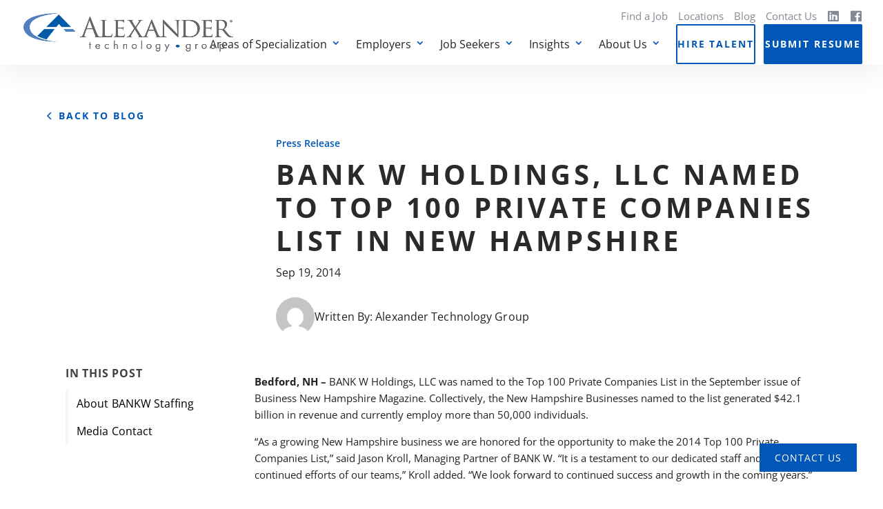

--- FILE ---
content_type: application/javascript
request_url: https://www.alexandertg.com/wp-content/plugins/vital-theme-modifications//build/main.js?ver=c95c597ea7284c35779c
body_size: 45573
content:
/******/ (() => { // webpackBootstrap
/******/ 	var __webpack_modules__ = ({

/***/ "./node_modules/css-loader/dist/cjs.js??ruleSet[1].rules[1].use[1]!./node_modules/sass-loader/dist/cjs.js??ruleSet[1].rules[1].use[2]!./src/styles/index.scss":
/*!********************************************************************************************************************************************************************!*\
  !*** ./node_modules/css-loader/dist/cjs.js??ruleSet[1].rules[1].use[1]!./node_modules/sass-loader/dist/cjs.js??ruleSet[1].rules[1].use[2]!./src/styles/index.scss ***!
  \********************************************************************************************************************************************************************/
/***/ ((module, __webpack_exports__, __webpack_require__) => {

"use strict";
__webpack_require__.r(__webpack_exports__);
/* harmony export */ __webpack_require__.d(__webpack_exports__, {
/* harmony export */   "default": () => (__WEBPACK_DEFAULT_EXPORT__)
/* harmony export */ });
/* harmony import */ var _node_modules_css_loader_dist_runtime_sourceMaps_js__WEBPACK_IMPORTED_MODULE_0__ = __webpack_require__(/*! ../../node_modules/css-loader/dist/runtime/sourceMaps.js */ "./node_modules/css-loader/dist/runtime/sourceMaps.js");
/* harmony import */ var _node_modules_css_loader_dist_runtime_sourceMaps_js__WEBPACK_IMPORTED_MODULE_0___default = /*#__PURE__*/__webpack_require__.n(_node_modules_css_loader_dist_runtime_sourceMaps_js__WEBPACK_IMPORTED_MODULE_0__);
/* harmony import */ var _node_modules_css_loader_dist_runtime_api_js__WEBPACK_IMPORTED_MODULE_1__ = __webpack_require__(/*! ../../node_modules/css-loader/dist/runtime/api.js */ "./node_modules/css-loader/dist/runtime/api.js");
/* harmony import */ var _node_modules_css_loader_dist_runtime_api_js__WEBPACK_IMPORTED_MODULE_1___default = /*#__PURE__*/__webpack_require__.n(_node_modules_css_loader_dist_runtime_api_js__WEBPACK_IMPORTED_MODULE_1__);
/* harmony import */ var _node_modules_css_loader_dist_runtime_getUrl_js__WEBPACK_IMPORTED_MODULE_2__ = __webpack_require__(/*! ../../node_modules/css-loader/dist/runtime/getUrl.js */ "./node_modules/css-loader/dist/runtime/getUrl.js");
/* harmony import */ var _node_modules_css_loader_dist_runtime_getUrl_js__WEBPACK_IMPORTED_MODULE_2___default = /*#__PURE__*/__webpack_require__.n(_node_modules_css_loader_dist_runtime_getUrl_js__WEBPACK_IMPORTED_MODULE_2__);
// Imports



var ___CSS_LOADER_URL_IMPORT_0___ = new URL(/* asset import */ __webpack_require__(/*! data:image/svg+xml;utf8,<svg viewBox=%270 0 120 120%27 width=%2720%27 height=%2720%27 xmlns=%27http://www.w3.org/2000/svg%27><g><path d=%27m121.3,34.6c-1.6-1.6-4.2-1.6-5.8,0l-51,51.1-51.1-51.1c-1.6-1.6-4.2-1.6-5.8,0-1.6,1.6-1.6,4.2 0,5.8l53.9,53.9c0.8,0.8 1.8,1.2 2.9,1.2 1,0 2.1-0.4 2.9-1.2l53.9-53.9c1.7-1.6 1.7-4.2 0.1-5.8z%27 fill=%27black%27/></g></svg> */ "data:image/svg+xml;utf8,<svg viewBox=%270 0 120 120%27 width=%2720%27 height=%2720%27 xmlns=%27http://www.w3.org/2000/svg%27><g><path d=%27m121.3,34.6c-1.6-1.6-4.2-1.6-5.8,0l-51,51.1-51.1-51.1c-1.6-1.6-4.2-1.6-5.8,0-1.6,1.6-1.6,4.2 0,5.8l53.9,53.9c0.8,0.8 1.8,1.2 2.9,1.2 1,0 2.1-0.4 2.9-1.2l53.9-53.9c1.7-1.6 1.7-4.2 0.1-5.8z%27 fill=%27black%27/></g></svg>"), __webpack_require__.b);
var ___CSS_LOADER_URL_IMPORT_1___ = new URL(/* asset import */ __webpack_require__(/*! [data-uri] */ "[data-uri]"), __webpack_require__.b);
var ___CSS_LOADER_URL_IMPORT_2___ = new URL(/* asset import */ __webpack_require__(/*! data:image/svg+xml;utf8,%3Csvg%20width%3D%228%22%20height%3D%228%22%20viewBox%3D%220%200%208%208%22%20fill%3D%22none%22%20xmlns%3D%22http%3A%2F%2Fwww.w3.org%2F2000%2Fsvg%22%3E%3Cpath%20fill-rule%3D%22evenodd%22%20clip-rule%3D%22evenodd%22%20d%3D%22M4%203.30435L7.30435%200L8%200.695652L4.69565%204L8%207.30435L7.30435%208L4%204.69565L0.695652%208L0%207.30435L3.30435%204L0%200.695652L0.695652%200L4%203.30435Z%22%20fill%3D%22%230057b7%22%2F%3E%3C%2Fsvg%3E */ "data:image/svg+xml;utf8,%3Csvg%20width%3D%228%22%20height%3D%228%22%20viewBox%3D%220%200%208%208%22%20fill%3D%22none%22%20xmlns%3D%22http%3A%2F%2Fwww.w3.org%2F2000%2Fsvg%22%3E%3Cpath%20fill-rule%3D%22evenodd%22%20clip-rule%3D%22evenodd%22%20d%3D%22M4%203.30435L7.30435%200L8%200.695652L4.69565%204L8%207.30435L7.30435%208L4%204.69565L0.695652%208L0%207.30435L3.30435%204L0%200.695652L0.695652%200L4%203.30435Z%22%20fill%3D%22%230057b7%22%2F%3E%3C%2Fsvg%3E"), __webpack_require__.b);
var ___CSS_LOADER_URL_IMPORT_3___ = new URL(/* asset import */ __webpack_require__(/*! data:image/svg+xml;charset=utf-8,%3Csvg%20width%3D%2219%22%20height%3D%2234%22%20xmlns%3D%22http%3A%2F%2Fwww.w3.org%2F2000%2Fsvg%22%3E%0D%0A%20%20%20%20%3Cpath%20d%3D%22M18.884%202.328%204.21%2017l14.673%2014.672-1.768%201.768L.676%2017%2017.116.56z%22%20fill%3D%22%23999D4E%22%20fill-rule%3D%22nonzero%22%2F%3E%0D%0A%3C%2Fsvg%3E */ "data:image/svg+xml;charset=utf-8,%3Csvg%20width%3D%2219%22%20height%3D%2234%22%20xmlns%3D%22http%3A%2F%2Fwww.w3.org%2F2000%2Fsvg%22%3E%0D%0A%20%20%20%20%3Cpath%20d%3D%22M18.884%202.328%204.21%2017l14.673%2014.672-1.768%201.768L.676%2017%2017.116.56z%22%20fill%3D%22%23999D4E%22%20fill-rule%3D%22nonzero%22%2F%3E%0D%0A%3C%2Fsvg%3E"), __webpack_require__.b);
var ___CSS_LOADER_URL_IMPORT_4___ = new URL(/* asset import */ __webpack_require__(/*! data:image/svg+xml;charset=utf-8,%3Csvg%20width%3D%2219%22%20height%3D%2234%22%20xmlns%3D%22http%3A%2F%2Fwww.w3.org%2F2000%2Fsvg%22%3E%0D%0A%20%20%20%20%3Cpath%20d%3D%22M.116%2031.672%2014.79%2017%20.116%202.328%201.884.56%2018.324%2017%201.884%2033.44z%22%20fill%3D%22%23999D4E%22%20fill-rule%3D%22nonzero%22%2F%3E%0D%0A%3C%2Fsvg%3E */ "data:image/svg+xml;charset=utf-8,%3Csvg%20width%3D%2219%22%20height%3D%2234%22%20xmlns%3D%22http%3A%2F%2Fwww.w3.org%2F2000%2Fsvg%22%3E%0D%0A%20%20%20%20%3Cpath%20d%3D%22M.116%2031.672%2014.79%2017%20.116%202.328%201.884.56%2018.324%2017%201.884%2033.44z%22%20fill%3D%22%23999D4E%22%20fill-rule%3D%22nonzero%22%2F%3E%0D%0A%3C%2Fsvg%3E"), __webpack_require__.b);
var ___CSS_LOADER_URL_IMPORT_5___ = new URL(/* asset import */ __webpack_require__(/*! [data-uri] */ "[data-uri]"), __webpack_require__.b);
var ___CSS_LOADER_URL_IMPORT_6___ = new URL(/* asset import */ __webpack_require__(/*! [data-uri] */ "[data-uri]"), __webpack_require__.b);
var ___CSS_LOADER_URL_IMPORT_7___ = new URL(/* asset import */ __webpack_require__(/*! data:image/svg+xml,<svg width="7" height="11" viewBox="0 0 7 11" fill="none" xmlns="http://www.w3.org/2000/svg"><path d="M1 9.31198L5.181 5.13095L1 0.949951" stroke="white" stroke-width="2"/></svg> */ "data:image/svg+xml,<svg width=\"7\" height=\"11\" viewBox=\"0 0 7 11\" fill=\"none\" xmlns=\"http://www.w3.org/2000/svg\"><path d=\"M1 9.31198L5.181 5.13095L1 0.949951\" stroke=\"white\" stroke-width=\"2\"/></svg>"), __webpack_require__.b);
var ___CSS_LOADER_URL_IMPORT_8___ = new URL(/* asset import */ __webpack_require__(/*! data:image/svg+xml,<svg width="8" height="11" viewBox="0 0 8 11" fill="none" xmlns="http://www.w3.org/2000/svg"><path d="M1.5 9.681L5.681 5.49997L1.5 1.31897" stroke="%23999D4E" stroke-width="2"/></svg> */ "data:image/svg+xml,<svg width=\"8\" height=\"11\" viewBox=\"0 0 8 11\" fill=\"none\" xmlns=\"http://www.w3.org/2000/svg\"><path d=\"M1.5 9.681L5.681 5.49997L1.5 1.31897\" stroke=\"%23999D4E\" stroke-width=\"2\"/></svg>"), __webpack_require__.b);
var ___CSS_LOADER_URL_IMPORT_9___ = new URL(/* asset import */ __webpack_require__(/*! ../images/page-pattern-bg.png */ "./src/images/page-pattern-bg.png"), __webpack_require__.b);
var ___CSS_LOADER_EXPORT___ = _node_modules_css_loader_dist_runtime_api_js__WEBPACK_IMPORTED_MODULE_1___default()((_node_modules_css_loader_dist_runtime_sourceMaps_js__WEBPACK_IMPORTED_MODULE_0___default()));
var ___CSS_LOADER_URL_REPLACEMENT_0___ = _node_modules_css_loader_dist_runtime_getUrl_js__WEBPACK_IMPORTED_MODULE_2___default()(___CSS_LOADER_URL_IMPORT_0___);
var ___CSS_LOADER_URL_REPLACEMENT_1___ = _node_modules_css_loader_dist_runtime_getUrl_js__WEBPACK_IMPORTED_MODULE_2___default()(___CSS_LOADER_URL_IMPORT_1___);
var ___CSS_LOADER_URL_REPLACEMENT_2___ = _node_modules_css_loader_dist_runtime_getUrl_js__WEBPACK_IMPORTED_MODULE_2___default()(___CSS_LOADER_URL_IMPORT_2___);
var ___CSS_LOADER_URL_REPLACEMENT_3___ = _node_modules_css_loader_dist_runtime_getUrl_js__WEBPACK_IMPORTED_MODULE_2___default()(___CSS_LOADER_URL_IMPORT_3___);
var ___CSS_LOADER_URL_REPLACEMENT_4___ = _node_modules_css_loader_dist_runtime_getUrl_js__WEBPACK_IMPORTED_MODULE_2___default()(___CSS_LOADER_URL_IMPORT_4___);
var ___CSS_LOADER_URL_REPLACEMENT_5___ = _node_modules_css_loader_dist_runtime_getUrl_js__WEBPACK_IMPORTED_MODULE_2___default()(___CSS_LOADER_URL_IMPORT_5___);
var ___CSS_LOADER_URL_REPLACEMENT_6___ = _node_modules_css_loader_dist_runtime_getUrl_js__WEBPACK_IMPORTED_MODULE_2___default()(___CSS_LOADER_URL_IMPORT_6___);
var ___CSS_LOADER_URL_REPLACEMENT_7___ = _node_modules_css_loader_dist_runtime_getUrl_js__WEBPACK_IMPORTED_MODULE_2___default()(___CSS_LOADER_URL_IMPORT_7___);
var ___CSS_LOADER_URL_REPLACEMENT_8___ = _node_modules_css_loader_dist_runtime_getUrl_js__WEBPACK_IMPORTED_MODULE_2___default()(___CSS_LOADER_URL_IMPORT_8___);
var ___CSS_LOADER_URL_REPLACEMENT_9___ = _node_modules_css_loader_dist_runtime_getUrl_js__WEBPACK_IMPORTED_MODULE_2___default()(___CSS_LOADER_URL_IMPORT_9___);
// Module
___CSS_LOADER_EXPORT___.push([module.id, `@charset "UTF-8";
/* breakpoints */
.has-vital-theme-modifications {
  --color--royal-blue: #0057b7;
  --color--charcoal: #222222;
  --color--white: #ffffff;
  --full-header-height: 56px;
  --top-header-height: 34px;
  --page-gutter: 30px;
  --admin-bar-height: 46px;
}
@media (min-width: 783px) {
  .has-vital-theme-modifications {
    --admin-bar-height: 32px;
  }
}
@media (min-width: 981px) {
  .has-vital-theme-modifications {
    --full-header-height: 94px;
  }
}

/**
 * Builds media query with either a map or unit value
 * @param {Mixed} \$breakpoint - the value to break upon. Can be an applicable measurement (800px, et al)
 * @param {String} \$minmax ('min') - the polarity. should be 'min' or 'max'
 * @param {Bool} \$autoreduce (true) - Whether or not to reduce the breakpoint by 1px when using a mapped breakpoint AND max
 * Example: @include respond-to(small)
 * Example: @include respond-to(599px, 'max')
 */
body.has-vital-theme-modifications {
  font-weight: normal;
}

.has-vital-theme-modifications {
  --navigation-gap: 16px;
}
@media (min-width: 1200px) {
  .has-vital-theme-modifications {
    --navigation-gap: 22px;
  }
}
.has-vital-theme-modifications #main-header {
  border-bottom: 0;
}
@media (max-width: 980px) {
  .has-vital-theme-modifications #main-header {
    height: var(--full-header-height);
  }
}
.has-vital-theme-modifications #et-top-navigation,
.has-vital-theme-modifications #top-header .container {
  font-weight: 400;
}
.has-vital-theme-modifications #top-header .container {
  padding-top: 12px;
}
@media (max-width: 980px) {
  .has-vital-theme-modifications .mobile-menu:before {
    color: var(--color--charcoal) !important;
  }
}
.has-vital-theme-modifications .mobile_menu_bar_toggle {
  background: linear-gradient(180deg, rgba(0, 0, 0, 0) 0%, rgba(0, 0, 0, 0) calc(50% - 1px), rgb(0, 0, 0) calc(50% - 1px), rgb(0, 0, 0) calc(50% + 1px), rgba(0, 0, 0, 0) calc(50% + 1px), rgba(0, 0, 0, 0) 100%);
  width: 20px;
  height: 20px;
  position: relative;
  will-change: background;
  transition: background 0.16s ease-in-out;
}
.has-vital-theme-modifications .mobile_menu_bar_toggle:after, .has-vital-theme-modifications .mobile_menu_bar_toggle:before {
  content: "";
  width: 100%;
  height: 2px;
  background-color: #000;
  top: 50%;
  left: 0;
  position: absolute;
  will-change: top, transform;
  transition: all 0.16s ease-in-out;
}
.has-vital-theme-modifications .mobile_menu_bar_toggle:before {
  top: calc(50% - 7px) !important;
}
.has-vital-theme-modifications .mobile_menu_bar_toggle:after {
  top: calc(50% + 5px);
}
.has-vital-theme-modifications .mobile_nav.opened .mobile_menu_bar_toggle {
  background: transparent;
}
.has-vital-theme-modifications .mobile_nav.opened .mobile_menu_bar_toggle:before {
  transform: rotate(45deg) translate(-1px, -1px);
  top: 50% !important;
}
.has-vital-theme-modifications .mobile_nav.opened .mobile_menu_bar_toggle:after {
  transform: rotate(-45deg) translate(1px, -1px);
  top: 50%;
}
@media (min-width: 981px) {
  .has-vital-theme-modifications.et_header_style_left .et-fixed-header #et-top-navigation, .has-vital-theme-modifications.et_header_style_split .et-fixed-header #et-top-navigation {
    padding-top: 0;
  }
  .has-vital-theme-modifications.et_header_style_left .et-fixed-header #et-top-navigation nav > ul > li > a, .has-vital-theme-modifications.et_header_style_split .et-fixed-header #et-top-navigation nav > ul > li > a {
    padding-bottom: 18px;
  }
}
.has-vital-theme-modifications.et_header_style_left #et-top-navigation {
  padding-top: 0;
}
.has-vital-theme-modifications.et_header_style_left #et-top-navigation .mobile_menu_bar {
  padding-top: 0;
  padding-bottom: 0;
}
@media (min-width: 981px) {
  .has-vital-theme-modifications.et_header_style_left #et-top-navigation {
    display: flex;
    justify-content: flex-end;
    float: none;
    padding-left: 0 !important;
  }
  .has-vital-theme-modifications.et_header_style_left #et-top-navigation > * + * {
    margin-left: var(--navigation-gap);
  }
}
.has-vital-theme-modifications.et_header_style_left .logo_container {
  width: auto;
}
@media (min-width: 981px) {
  .has-vital-theme-modifications.et_fullwidth_nav #main-header .container {
    padding-right: var(--page-gutter);
    padding-left: var(--page-gutter);
  }
}
.has-vital-theme-modifications.et_fixed_nav.et_secondary_nav_enabled #main-header {
  top: var(--top-header-height, 34px);
}
.has-vital-theme-modifications.et_fixed_nav.et_secondary_nav_enabled.admin-bar #main-header {
  top: calc(var(--top-header-height, 34px) + var(--admin-bar-height, 32px));
}
.has-vital-theme-modifications.vtlmb-message-bar .vtlmb-bar-wrapper {
  padding: 10px 40px;
}
.has-vital-theme-modifications.vtlmb-message-bar .vtlmb-bar-message {
  font-size: 14px;
}
.has-vital-theme-modifications.vtlmb-message-bar .vtlmb-bar-dismiss-icon svg {
  width: 15px;
  height: 15px;
}
.has-vital-theme-modifications.vtlmb-message-bar .vtlmb-bar-link-wrapper {
  margin: 5px 20px;
}
.has-vital-theme-modifications.vtlmb-message-bar .vtlmb-bar-link {
  line-height: 1.2;
}
.has-vital-theme-modifications.vtlmb-message-bar.et_fixed_nav .site-header {
  z-index: 99999;
  top: 0;
  width: 100%;
  position: absolute;
}
@media (min-width: 981px) {
  .has-vital-theme-modifications.vtlmb-message-bar.et_fixed_nav .site-header {
    position: fixed;
  }
}
.has-vital-theme-modifications.vtlmb-message-bar.et_fixed_nav .header-container {
  position: relative;
}
.has-vital-theme-modifications.vtlmb-message-bar.et_fixed_nav #main-header {
  position: static;
}
.has-vital-theme-modifications.vtlmb-message-bar.et_fixed_nav #top-header {
  position: relative;
}
.has-vital-theme-modifications.vtlmb-message-bar.et_fixed_nav .logo_container {
  position: absolute;
  top: auto;
  bottom: 0;
}
.has-vital-theme-modifications.vtlmb-message-bar.et_fixed_nav #page-container {
  padding-top: 0;
}
.has-vital-theme-modifications.vtlmb-message-bar.et_fixed_nav.admin-bar .site-header {
  top: var(--admin-bar-height, 32px);
}
.has-vital-theme-modifications.vtlmb-message-bar.et_fixed_nav.admin-bar #top-header {
  top: 0;
}
@media (min-width: 981px) {
  .has-vital-theme-modifications #top-menu > .menu-item {
    display: block;
    padding-right: 0;
  }
  .has-vital-theme-modifications #top-menu > .menu-item + .menu-item {
    margin-left: var(--navigation-gap);
  }
}

@media (min-width: 981px) {
  #top-menu ul.sub-menu {
    right: 0;
    left: auto;
  }
}
@media (max-width: 980px) {
  #main-header .et_menu_container {
    width: 100%;
    padding-right: 36px;
    padding-left: 36px;
    height: inherit;
  }
}
@media (max-width: 980px) {
  #main-header #et-top-navigation {
    height: inherit;
    display: flex;
    align-items: center;
  }
}

.has-vital-theme-modifications {
  --logo-offset-top: 0;
}
.has-vital-theme-modifications.admin-bar {
  --logo-offset-top: var(--admin-bar-height);
}
.has-vital-theme-modifications.et_header_style_left .logo_container {
  position: absolute;
  top: var(--logo-offset-top, 0);
  left: 36px;
  height: var(--full-header-height, 94px);
  z-index: 100001;
}
@media (min-width: 981px) {
  .has-vital-theme-modifications.et_header_style_left .logo_container {
    position: fixed;
    left: var(--page-gutter, 30px);
  }
}
@media (max-width: 980px) {
  .has-vital-theme-modifications.et_header_style_left #logo {
    max-width: none;
  }
}
@media (min-width: 981px) and (max-width: 1099px) {
  .has-vital-theme-modifications.et_header_style_left #logo {
    max-width: 16.25vw;
  }
}
@media (min-width: 1100px) and (max-width: 1199px) {
  .has-vital-theme-modifications.et_header_style_left #logo {
    max-width: 22vw;
  }
}

@media (min-width: 981px) {
  .has-vital-theme-modifications #top-menu {
    display: flex;
    height: 100%;
  }
}
@media (min-width: 981px) {
  .has-vital-theme-modifications #top-menu > .menu-item > a {
    padding: 18px 0;
    display: flex;
    align-items: center;
    height: 100%;
    font-size: 16px;
    line-height: 1.5;
  }
}
.has-vital-theme-modifications #top-menu > .menu-item-has-children > a:first-child {
  padding-right: 0;
}
.has-vital-theme-modifications #top-menu > .menu-item-has-children > a:first-child:after {
  color: var(--color--royal-blue, #0057b7);
  will-change: transform;
  transition: transform 0.4s ease;
  position: relative;
  margin-left: 0.25em;
}
@media (min-width: 981px) {
  .has-vital-theme-modifications #top-menu > .menu-item-has-children > a:first-child:hover {
    opacity: 1;
  }
}
@media (min-width: 981px) {
  .has-vital-theme-modifications #top-menu > .menu-item-has-children:hover > a {
    color: var(--color--royal-blue, #0057b7);
  }
  .has-vital-theme-modifications #top-menu > .menu-item-has-children:hover > a:after {
    transform: rotate(180deg);
  }
}

.top-menu--additional-actions {
  display: flex;
  align-items: center;
}
@media (max-width: 980px) {
  .top-menu--additional-actions {
    display: none;
  }
}
.top-menu--additional-actions > * + * {
  margin-left: 12px;
}
.top-menu--additional-actions .cta-button {
  font-weight: 700;
  text-transform: uppercase;
  letter-spacing: 1.87px;
  font-size: 14px;
  line-height: 1.2857142857;
  --color: var(--color--white);
  --bg-color: var(--color--royal-blue);
  --border-color: var(--color--royal-blue);
  background-color: var(--bg-color);
  color: var(--color);
  border-color: var(--border-color);
  border-width: 2px;
  border-style: solid;
  border-radius: 2px;
  padding-inline: 12px;
  padding-block: 5px;
  text-align: center;
  transition: all 0.4s ease;
  will-change: color, border-color, background-color;
}
.top-menu--additional-actions .cta-button:hover {
  --bg-color: transparent;
  --color: var(--color--royal-blue);
}
.top-menu--additional-actions .cta-button.cta-button-style_outline {
  --bg-color: transparent;
  --color: var(--color--royal-blue);
}
.top-menu--additional-actions .cta-button.cta-button-style_outline:hover {
  --bg-color: var(--color--royal-blue);
  --color: var(--color--white);
}

@media (min-width: 981px) {
  .has-vital-theme-modifications #et-secondary-nav {
    display: flex;
    align-items: center;
  }
}
.has-vital-theme-modifications #et-secondary-menu {
  top: 0;
}
.has-vital-theme-modifications #et-secondary-menu li {
  margin-right: 0;
}
@media (min-width: 981px) {
  .has-vital-theme-modifications #et-secondary-menu li {
    display: block;
  }
}
.has-vital-theme-modifications #et-secondary-menu .menu-item {
  font-size: 15px;
  line-height: 1.4666666667;
}
.has-vital-theme-modifications #et-secondary-menu .menu-item + .menu-item {
  margin-left: 15px;
}
.has-vital-theme-modifications #et-secondary-menu > ul > li > a {
  padding-bottom: 0;
}
.has-vital-theme-modifications #et-secondary-menu .social_media_menu_icon > a {
  width: 18px;
  height: 18px;
  display: flex;
  align-items: center;
  justify-content: center;
  font-size: 18px;
  text-align: center;
  color: currentColor;
}

@media screen and (max-width: 1140px) {
  .has-vital-theme-modifications .ei-banner-form__form input {
    letter-spacing: 0 !important;
  }
}
@media screen and (min-width: 800px) {
  .has-vital-theme-modifications .ei-banner-form__form {
    height: 64px !important;
    overflow: hidden;
  }
  .has-vital-theme-modifications .ei-banner-form__form .select2-hidden-accessible {
    height: 50px !important;
  }
  .has-vital-theme-modifications .ei-banner-form__form input {
    height: 64px !important;
  }
}
.has-vital-theme-modifications .select2-dropdown {
  border-radius: 0;
}
@media screen and (max-width: 991px) {
  .has-vital-theme-modifications .select2-container--default {
    margin-top: 0;
  }
}
.has-vital-theme-modifications .select2-container--default .select2-label {
  font-weight: 700;
  font-size: 14px;
  line-height: 1.4285714286;
  color: #042245;
  flex-grow: 1;
  text-align: left;
}
.has-vital-theme-modifications .select2-container--default .select2-selection__badge {
  background-color: var(--color--royal-blue);
  font-weight: 700;
  color: #FFF;
  font-size: 11px;
  text-align: center;
  flex-shrink: 0;
  flex-grow: 0;
  display: flex;
  min-width: 24px;
  height: 18px;
  justify-content: center;
  align-items: center;
  border-radius: 100px;
}
.has-vital-theme-modifications .select2-container--default .select2-selection__badge:empty {
  display: none;
}
.has-vital-theme-modifications .select2-container--default .vital-select2-inner-container {
  display: flex;
  column-gap: 10px;
  background-color: #FFF;
  align-items: center;
  padding: 11px 12px;
  border: 1px solid #AAA;
}
.has-vital-theme-modifications .select2-container--default .vital-select2-inner-container:after {
  content: "";
  flex-shrink: 0;
  flex-grow: 0;
  width: 16px;
  height: 16px;
  margin-left: auto;
  background-image: url(${___CSS_LOADER_URL_REPLACEMENT_0___});
  background-size: 67%;
  background-position: center;
  background-repeat: no-repeat;
  will-change: transform;
  transition: transform 0.16s ease-in-out;
}
.has-vital-theme-modifications .select2-container--default.select2-container--focus .vital-select2-inner-container {
  border: 1px solid #042245;
}
.has-vital-theme-modifications .select2-container--default.select2-container--open .vital-select2-inner-container:after {
  transform: rotate(180deg);
}
.has-vital-theme-modifications .select2-container--default .select2-selection {
  background-color: transparent;
  flex-direction: column;
  align-items: stretch;
}
.has-vital-theme-modifications .select2-container--default .select2-selection__clear {
  display: none;
  pointer-events: none;
}
.has-vital-theme-modifications .select2-container--default .select2-selection__rendered {
  padding: 0;
  align-items: center;
  flex-wrap: wrap;
  gap: 6px;
  max-height: none;
}
.has-vital-theme-modifications .select2-container--default .select2-selection__rendered:after {
  display: none;
}
.has-vital-theme-modifications .select2-container--default .select2-selection__rendered:not(:empty) {
  margin-top: 10px;
}
@media screen and (max-width: 799px) {
  .has-vital-theme-modifications .select2-container--default .select2-selection__rendered {
    display: none;
  }
}
.has-vital-theme-modifications .select2-container--default .select2-selection--multiple {
  border: none;
}
.has-vital-theme-modifications .select2-container--default .select2-selection--multiple,
.has-vital-theme-modifications .select2-container--default .select2-selection--multiple .select2-search__field {
  cursor: default;
}
.has-vital-theme-modifications .select2-container--default.select2-container--focus .select2-selection--multiple {
  border: 0;
}
.has-vital-theme-modifications .select2-container--default .select2-results__option {
  font-size: 14px;
  line-height: 1.4285714286;
  letter-spacing: normal;
  padding: 12px;
  list-style: none;
}
.has-vital-theme-modifications .select2-container--default .select2-results__option:before {
  margin-right: 10px;
  margin-bottom: 1px;
  line-height: normal;
}
.has-vital-theme-modifications .select2-container--default .select2-results__option[aria-selected=true] {
  background-color: initial;
}
.has-vital-theme-modifications .select2-container--default .select2-results__option[aria-selected=true]:before {
  padding-left: 0;
  background-color: var(--color--royal-blue);
  border: 1px solid var(--color--royal-blue);
  content: "";
  background-image: url(${___CSS_LOADER_URL_REPLACEMENT_1___});
}
.has-vital-theme-modifications .select2-container--default .select2-results__option--highlighted[aria-selected] {
  background-color: #5E99f8;
}
.has-vital-theme-modifications .select2-container--default .select2-selection__choice {
  margin-top: 0;
  line-height: 18px;
  letter-spacing: 0.5px;
  margin-right: 0;
  background-color: #f6f9fc;
  border-radius: 38px;
  padding: 4px 10px;
  font-weight: 600;
  font-size: 12px;
  text-transform: none;
  line-height: 1.6666666667;
  border: none;
  color: var(--color--royal-blue);
  display: flex;
  flex-direction: row-reverse;
  align-items: center;
  gap: 6px;
  letter-spacing: normal;
  will-change: background-color;
  transition: background-color 0.16s ease-in-out;
  position: relative;
}
.has-vital-theme-modifications .select2-container--default .select2-selection__choice:hover {
  background-color: #e5eef8;
}
.has-vital-theme-modifications .select2-container--default .select2-selection__choice__remove {
  margin-right: 0;
}
.has-vital-theme-modifications .select2-container--default .select2-selection__choice__remove, .has-vital-theme-modifications .select2-container--default .select2-selection__choice__remove:hover {
  color: transparent;
}
.has-vital-theme-modifications .select2-container--default .select2-selection__choice__remove:before {
  content: "";
  position: absolute;
  inset: 0;
}
.has-vital-theme-modifications .select2-container--default .select2-selection__choice__remove:after {
  content: "";
  background-image: url(${___CSS_LOADER_URL_REPLACEMENT_2___});
  background-repeat: no-repeat;
  background-size: 8px;
  width: 8px;
  height: 8px;
  display: block;
  position: absolute;
  top: 50%;
  transform: translateY(-50%);
  z-index: 100;
}

.has-vital-theme-modifications.et_fixed_nav.et_show_nav #page-container, .has-vital-theme-modifications.et_fixed_nav.et_show_nav.et_secondary_nav_enabled #page-container {
  padding-top: var(--full-header-height);
}

/**
 * margins ... thanks to gravity forms for the DEEP selectors
 **/
.et_pb_text .gform_fields li.gfield {
  margin-bottom: 0;
}

body .gform_legacy_markup_wrapper ul li:first-child.gfield {
  margin-top: 0;
}
body .gform_legacy_markup_wrapper .top_label .hidden_label div.ginput_container {
  margin-top: 0;
}

@media only screen and (min-width: 641px) {
  .gform_wrapper .top_label li.gfield.gf_left_half.hidden_label .ginput_container:not(.gfield_time_hour):not(.gfield_time_minute):not(.gfield_time_ampm):not(.ginput_container_date):not(.ginput_quantity):not(.datepicker):not(.gfield_signature_container), .gform_wrapper .top_label li.gfield.gf_right_half.hidden_label .ginput_container:not(.gfield_time_hour):not(.gfield_time_minute):not(.gfield_time_ampm):not(.ginput_container_date):not(.ginput_quantity):not(.datepicker):not(.gfield_signature_container) {
    margin-top: 0;
  }
}
.gform_wrapper .styled-select select {
  appearance: none;
}
.gform_wrapper .gfield--has-description .gfield_label {
  margin-bottom: 0 !important;
}
.gform_wrapper .gfield_description {
  font-size: 13px !important;
  padding-top: 0 !important;
}

/**
 * textarea
 **/
.gform_legacy_markup_wrapper .ginput_container_textarea textarea {
  display: block;
}

/**
 * file upload field
 **/
.gform_legacy_markup_wrapper .gfield--type-fileupload {
  display: flex;
  align-items: center;
}
.gform_legacy_markup_wrapper .gfield--type-fileupload.field_description_below .gfield_description.gform_fileupload_rules {
  padding-top: 0;
}
.gform_legacy_markup_wrapper .gfield--type-fileupload .gfield_label {
  border-width: 2px;
  border-style: solid;
  border-radius: 2px;
  background-color: transparent;
  text-transform: none;
  font-size: 14px;
  font-weight: 700 !important;
  line-height: 1.3571428571 !important;
  letter-spacing: 0;
  text-align: center;
  padding-top: 9px;
  padding-bottom: 9px;
}
.gform_legacy_markup_wrapper .top_label .gfield--type-fileupload .gfield_label {
  margin-bottom: 0 !important;
}

body .gform_legacy_markup_wrapper .top_label div.ginput_container.ginput_container_fileupload {
  margin-top: 0;
}

/**
 * focus
 **/
.gform_legacy_markup_wrapper .ginput_container--name [name],
.gform_legacy_markup_wrapper .ginput_container_textarea [name],
.gform_legacy_markup_wrapper .ginput_container_phone [name],
.gform_legacy_markup_wrapper .ginput_container_email [name],
.gform_legacy_markup_wrapper .ginput_container_address [name] {
  outline-offset: 0;
}
.gform_legacy_markup_wrapper .ginput_container--name [name]:focus,
.gform_legacy_markup_wrapper .ginput_container_textarea [name]:focus,
.gform_legacy_markup_wrapper .ginput_container_phone [name]:focus,
.gform_legacy_markup_wrapper .ginput_container_email [name]:focus,
.gform_legacy_markup_wrapper .ginput_container_address [name]:focus {
  outline: 2px solid var(--color--white);
  outline-offset: 2px;
}

.contact-form .gfield--type-fileupload {
  flex-direction: column;
  color: currentColor;
}
.contact-form .gfield--type-fileupload .gfield_label {
  color: var(--color--royal-blue);
  text-transform: uppercase;
  transition: all 400ms ease;
  will-change: color, background-color;
}
.contact-form .gfield--type-fileupload .gfield_label:hover {
  color: var(--color--white);
  background-color: var(--color--royal-blue);
}
.contact-form #gfield_upload_rules_1_9 {
  color: currentColor !important;
  padding-right: 0;
}
.contact-form .gform_wrapper .gform_footer {
  padding-top: 0;
  padding-right: 16px;
}
.contact-form .gform_footer input.button {
  width: 100%;
  max-width: 250px;
  min-width: 200px;
  font-weight: 700;
  transition: all 400ms ease;
  will-change: color, background-color, border-color;
  border: 2px solid var(--color--royal-blue);
  color: var(--color--white);
  background-color: var(--color--royal-blue);
}
.contact-form .gform_footer input.button:hover {
  border-color: var(--color--royal-blue);
  color: var(--color--royal-blue);
  background-color: var(--color--white);
}

.gform_wrapper.gravity-theme fieldset {
  margin-top: 20px !important;
}

.vital-gform-container label.gfield_label {
  background-color: transparent;
  border: none;
}
.vital-gform-container .gform_wrapper.gravity-theme .gfield_label {
  font-weight: 400 !important;
  padding-left: 10px;
  letter-spacing: normal;
  line-height: 1.625;
  margin-bottom: 0 !important;
}
.vital-gform-container .gform_wrapper:not(.gform_legacy_markup_wrapper) .gfield {
  margin-top: 0;
}
.vital-gform-container .gform_wrapper:not(.gform_legacy_markup_wrapper) .ginput_address_state .styled-select {
  background: #fff;
  border-radius: 10px;
}
.vital-gform-container .gform_wrapper:not(.gform_legacy_markup_wrapper) .ginput_address_state .styled-select select {
  padding: 13px;
  line-height: 19px;
  appearance: none;
  border: none;
}
.vital-gform-container .gform_wrapper:not(.gform_legacy_markup_wrapper) .gform_footer input.button {
  border: 2px solid var(--color--white);
  background: transparent;
  color: var(--color--white);
  display: flex;
  justify-content: center;
  width: 100%;
  transition: all 0.4s ease;
  will-change: color, background-color;
  border-radius: 2px;
  font-size: 14px;
  font-weight: 700;
  letter-spacing: 3px;
  padding: 12px;
  line-height: 1.5;
  white-space: wrap;
}
.vital-gform-container .gform_wrapper:not(.gform_legacy_markup_wrapper) .gform_footer input.button:hover {
  background-color: var(--color--white);
  color: #022964;
}

/*
/////////////////////////////////////////////////
Content with Form Template
/////////////////////////////////////////////////
*/
.page-template-page-content-form .interior-banner {
  position: relative;
  padding: 100px 0;
  background-size: cover;
  background-repeat: no-repeat;
  background-position: center right;
}
.page-template-page-content-form .interior-banner::after {
  position: absolute;
  top: 0;
  left: 0;
  z-index: 1;
  width: 86%;
  height: 100%;
  background: linear-gradient(90deg, #0156B8 58.57%, rgba(1, 86, 184, 0) 102.56%);
  content: "";
}
.page-template-page-content-form .interior-banner .title {
  color: #FFFFFF;
  font-size: 50px;
  font-weight: 700;
  letter-spacing: 4px;
  text-transform: uppercase;
}
.page-template-page-content-form .interior-banner .content-cover {
  position: relative;
  z-index: 2;
  color: #FFFFFF;
}

.two-column-form-content,
.single-resource-gated-content {
  background: #F7F7F7;
  padding: 56px 0 118px;
}
.two-column-form-content .form-content-wrapper,
.single-resource-gated-content .form-content-wrapper {
  display: flex;
  gap: 100px;
  padding-top: 50px;
}
@media screen and (max-width: 800px) {
  .two-column-form-content .form-content-wrapper,
  .single-resource-gated-content .form-content-wrapper {
    flex-flow: column;
  }
}
@media screen and (min-width: 981px) {
  .two-column-form-content .content-wrapper,
  .single-resource-gated-content .content-wrapper {
    flex-grow: 1;
    width: 50%;
  }
}
.two-column-form-content .content-wrapper ul,
.single-resource-gated-content .content-wrapper ul {
  margin: 1em 0;
  padding: 0 0 0 2.5em;
}
.two-column-form-content .content-wrapper li,
.single-resource-gated-content .content-wrapper li {
  list-style: disc;
}
.two-column-form-content .content-wrapper li::marker,
.single-resource-gated-content .content-wrapper li::marker {
  color: #0057B7;
}
.two-column-form-content .form-wrapper,
.single-resource-gated-content .form-wrapper {
  flex-grow: 1;
  width: 50%;
  max-width: 740px;
  margin: auto;
  background: #FFFFFF;
  padding: 50px 62px 60px;
}
.two-column-form-content .gform_title,
.single-resource-gated-content .gform_title {
  text-align: center;
  font-weight: 700;
  margin-bottom: 30px;
}
.two-column-form-content .gfield_label,
.single-resource-gated-content .gfield_label {
  color: initial;
  font-size: 14px !important;
  font-weight: 400 !important;
  background-color: transparent;
  border: none;
  letter-spacing: 0;
}
.two-column-form-content .form-wrapper select,
.single-resource-gated-content .form-wrapper select {
  -webkit-appearance: none;
  -moz-appearance: none;
}
.two-column-form-content .form-wrapper select::after,
.single-resource-gated-content .form-wrapper select::after {
  font-family: ETmodules;
  content: "3";
  font-size: 16px;
}
.two-column-form-content .gform_wrapper .ginput_container select,
.two-column-form-content .gform_wrapper .ginput_container textarea,
.two-column-form-content .gform_wrapper .ginput_container input[type=date],
.two-column-form-content .gform_wrapper .ginput_container input[type=email],
.two-column-form-content .gform_wrapper .ginput_container input[type=password],
.two-column-form-content .gform_wrapper .ginput_container input[type=search],
.two-column-form-content .gform_wrapper .ginput_container input[type=tel],
.two-column-form-content .gform_wrapper .ginput_container input[type=text],
.two-column-form-content .gform_wrapper .ginput_container input[type=time],
.two-column-form-content .gform_wrapper .ginput_container input[type=url],
.two-column-form-content .gform_wrapper .ginput_container .styled-select select,
.single-resource-gated-content .gform_wrapper .ginput_container select,
.single-resource-gated-content .gform_wrapper .ginput_container textarea,
.single-resource-gated-content .gform_wrapper .ginput_container input[type=date],
.single-resource-gated-content .gform_wrapper .ginput_container input[type=email],
.single-resource-gated-content .gform_wrapper .ginput_container input[type=password],
.single-resource-gated-content .gform_wrapper .ginput_container input[type=search],
.single-resource-gated-content .gform_wrapper .ginput_container input[type=tel],
.single-resource-gated-content .gform_wrapper .ginput_container input[type=text],
.single-resource-gated-content .gform_wrapper .ginput_container input[type=time],
.single-resource-gated-content .gform_wrapper .ginput_container input[type=url],
.single-resource-gated-content .gform_wrapper .ginput_container .styled-select select {
  display: block;
  width: 100%;
  padding: 15px !important;
  border-radius: 10px !important;
  background: #F3F5F8 !important;
  border: none !important;
}
.two-column-form-content .gform_wrapper .ginput_container select:focus,
.two-column-form-content .gform_wrapper .ginput_container textarea:focus,
.two-column-form-content .gform_wrapper .ginput_container input[type=date]:focus,
.two-column-form-content .gform_wrapper .ginput_container input[type=email]:focus,
.two-column-form-content .gform_wrapper .ginput_container input[type=password]:focus,
.two-column-form-content .gform_wrapper .ginput_container input[type=search]:focus,
.two-column-form-content .gform_wrapper .ginput_container input[type=tel]:focus,
.two-column-form-content .gform_wrapper .ginput_container input[type=text]:focus,
.two-column-form-content .gform_wrapper .ginput_container input[type=time]:focus,
.two-column-form-content .gform_wrapper .ginput_container input[type=url]:focus,
.two-column-form-content .gform_wrapper .ginput_container .styled-select select:focus,
.single-resource-gated-content .gform_wrapper .ginput_container select:focus,
.single-resource-gated-content .gform_wrapper .ginput_container textarea:focus,
.single-resource-gated-content .gform_wrapper .ginput_container input[type=date]:focus,
.single-resource-gated-content .gform_wrapper .ginput_container input[type=email]:focus,
.single-resource-gated-content .gform_wrapper .ginput_container input[type=password]:focus,
.single-resource-gated-content .gform_wrapper .ginput_container input[type=search]:focus,
.single-resource-gated-content .gform_wrapper .ginput_container input[type=tel]:focus,
.single-resource-gated-content .gform_wrapper .ginput_container input[type=text]:focus,
.single-resource-gated-content .gform_wrapper .ginput_container input[type=time]:focus,
.single-resource-gated-content .gform_wrapper .ginput_container input[type=url]:focus,
.single-resource-gated-content .gform_wrapper .ginput_container .styled-select select:focus {
  outline: none;
}
.two-column-form-content .gform_wrapper .ginput_container textarea,
.single-resource-gated-content .gform_wrapper .ginput_container textarea {
  max-height: 240px;
}
.two-column-form-content .gform_button,
.single-resource-gated-content .gform_button {
  display: block;
  width: 100%;
  height: 53px;
}
.two-column-form-content a,
.single-resource-gated-content a {
  color: #a1a367;
}
.two-column-form-content a:hover,
.single-resource-gated-content a:hover {
  color: #bbc150;
}
.two-column-form-content .gform_wrapper .gform_footer input.button,
.single-resource-gated-content .gform_wrapper .gform_footer input.button {
  background-color: #a1a367;
  color: #FFFFFF;
  border: none;
  font-size: 16px;
  font-weight: 700;
  letter-spacing: 3px;
  transition: all 0.4s ease;
  will-change: background-color;
}
.two-column-form-content .gform_wrapper .gform_footer input.button:hover,
.single-resource-gated-content .gform_wrapper .gform_footer input.button:hover {
  background-color: #bbc150;
}

.styled-select {
  position: relative;
  display: block;
  width: 100%;
  overflow: hidden;
}
.styled-select .icon {
  position: absolute;
  z-index: 2;
  top: 50%;
  right: 16px;
  transform: translate(0, -50%);
}

.gform_wrapper .gfield_required {
  display: none !important;
}

.gform_wrapper.gravity-theme .gfield-choice-input {
  margin-top: 5px !important;
}

.gfield .ginput_container input[type=text],
.gfield .ginput_container input[type=email],
.gfield .ginput_container input[type=tel],
.gfield .ginput_container textarea,
.gfield .ginput_container select.gfield_select,
.gfield .ginput_container option.gf_placeholder,
.gfield .ginput_container select#input_2_4.gfield_select {
  background: #ffffff !important;
  border: none;
  border-radius: 10px;
  color: #717171 !important;
  padding: 13px !important;
  font-family: "Open Sans", Helvetica, Arial, Lucida, sans-serif !important;
  font-size: 14px !important;
  margin: 0px !important;
}

.vital-footer--link-list-container.et_pb_text {
  font-weight: 400;
}
.vital-footer--link-list-container.et_pb_text ul {
  margin-left: 0;
  padding-left: 0;
  padding-bottom: 0;
}
.vital-footer--link-list-container.et_pb_text li {
  margin-bottom: 6px;
}

.et-l--footer .gform_legacy_markup_wrapper .gfield--type-fileupload .gfield_label {
  border-color: var(--color--white);
  background-color: transparent;
  will-change: color, background-color;
  transition: all 0.4s ease;
  min-width: 190px;
}
.et-l--footer .gform_legacy_markup_wrapper .gfield--type-fileupload .gfield_label:hover {
  background-color: var(--color--white);
  color: #022964;
}
.et-l--footer .gform_legacy_markup_wrapper .gform_footer .gform_button {
  background-color: var(--color--white);
  border-color: var(--color--white);
  border-style: solid;
  color: var(--color--royal-blue);
  border-radius: 2px;
  font-size: 14px;
  font-weight: 700;
  text-transform: uppercase;
  line-height: 1.3571428571;
  text-align: center;
  letter-spacing: 1.87px;
  will-change: color;
  transition: color 0.2s ease-in-out;
  min-width: 190px;
  padding-top: 9px;
  padding-bottom: 9px;
}
.et-l--footer .gform_legacy_markup_wrapper .gform_footer .gform_button:hover {
  color: #022964 !important;
  border-color: var(--color--white) !important;
  outline-offset: 2px;
  outline: 2px solid var(--color--white);
}

.location-card {
  margin-top: 10px;
  margin-bottom: 10px;
  color: #7a7a7a;
  font-size: 14px;
  line-height: 1.2857142857;
  letter-spacing: 0.47px;
  font-weight: 400;
}
.location-card .location-title {
  color: #828282;
  text-transform: uppercase;
  font-size: 14px;
  line-height: 1.4285714286;
  letter-spacing: 1.75px;
  font-weight: 700;
  margin-bottom: 6px;
}
.location-card .location-label {
  text-transform: uppercase;
}

.et_pb_accordion {
  /**
   * out of the box Divi has the toggle title as text-transform uppercase
   * but ... only gives you the option in the editor to add a uppercase transform 🤔
   **/
}
.et_pb_accordion .et_pb_toggle_title {
  text-transform: none;
  letter-spacing: 0;
}

/**
 * out of the box, divi hides the icon on an 
 * open accordion item
 **/
body.has-vital-theme-modifications .et_pb_accordion_item.et_pb_toggle_open .et_pb_toggle_title:before {
  display: block;
}

/**
 * specialty class to add a 'close' icon
 * to an opened accordion item
 **/
.vtl-accordion .et_pb_accordion_item.et_pb_toggle_open .et_pb_toggle_title:before {
  display: block;
  content: "K" !important;
}

@media (min-width: 768px) {
  .has-inline-buttons .et_pb_button_module_wrapper {
    display: inline-block;
    margin-right: 20px;
  }
}

body .et_pb_button:is(.vtl-button-style-default, .vtl-button-style-outline, .vtl-button-style-text, .vtl-button-style-outline-dark, .vtl-button-style-text-dark), body .et_pb_button.et_pb_bg_layout_light:is(.vtl-button-style-default, .vtl-button-style-outline, .vtl-button-style-text, .vtl-button-style-outline-dark, .vtl-button-style-text-dark),
body.et_pb_button_helper_class .et_pb_button:is(.vtl-button-style-default, .vtl-button-style-outline, .vtl-button-style-text, .vtl-button-style-outline-dark, .vtl-button-style-text-dark),
body.et_pb_button_helper_class .et_pb_button.et_pb_bg_layout_light:is(.vtl-button-style-default, .vtl-button-style-outline, .vtl-button-style-text, .vtl-button-style-outline-dark, .vtl-button-style-text-dark) {
  --color: #FFFFFF;
  --color--hover: #FFFFFF;
  --background-color: #999D4E;
  --background-color--hover: #BBC150;
  --border-color: #999D4E;
  --border-color--hover: #BBC150;
  color: var(--color);
  background-color: var(--background-color);
  border: 2px solid var(--border-color);
  font-weight: bold;
  text-transform: uppercase;
}
body .et_pb_button:is(.vtl-button-style-default, .vtl-button-style-outline, .vtl-button-style-text, .vtl-button-style-outline-dark, .vtl-button-style-text-dark), body .et_pb_button:is(.vtl-button-style-default, .vtl-button-style-outline, .vtl-button-style-text, .vtl-button-style-outline-dark, .vtl-button-style-text-dark):hover, body .et_pb_button.et_pb_bg_layout_light:is(.vtl-button-style-default, .vtl-button-style-outline, .vtl-button-style-text, .vtl-button-style-outline-dark, .vtl-button-style-text-dark), body .et_pb_button.et_pb_bg_layout_light:is(.vtl-button-style-default, .vtl-button-style-outline, .vtl-button-style-text, .vtl-button-style-outline-dark, .vtl-button-style-text-dark):hover,
body.et_pb_button_helper_class .et_pb_button:is(.vtl-button-style-default, .vtl-button-style-outline, .vtl-button-style-text, .vtl-button-style-outline-dark, .vtl-button-style-text-dark),
body.et_pb_button_helper_class .et_pb_button:is(.vtl-button-style-default, .vtl-button-style-outline, .vtl-button-style-text, .vtl-button-style-outline-dark, .vtl-button-style-text-dark):hover,
body.et_pb_button_helper_class .et_pb_button.et_pb_bg_layout_light:is(.vtl-button-style-default, .vtl-button-style-outline, .vtl-button-style-text, .vtl-button-style-outline-dark, .vtl-button-style-text-dark),
body.et_pb_button_helper_class .et_pb_button.et_pb_bg_layout_light:is(.vtl-button-style-default, .vtl-button-style-outline, .vtl-button-style-text, .vtl-button-style-outline-dark, .vtl-button-style-text-dark):hover {
  letter-spacing: 3px;
  line-height: 22px;
  font-size: 16px;
}
body .et_pb_button:is(.vtl-button-style-default, .vtl-button-style-outline, .vtl-button-style-text, .vtl-button-style-outline-dark, .vtl-button-style-text-dark):hover, body .et_pb_button.et_pb_bg_layout_light:is(.vtl-button-style-default, .vtl-button-style-outline, .vtl-button-style-text, .vtl-button-style-outline-dark, .vtl-button-style-text-dark):hover,
body.et_pb_button_helper_class .et_pb_button:is(.vtl-button-style-default, .vtl-button-style-outline, .vtl-button-style-text, .vtl-button-style-outline-dark, .vtl-button-style-text-dark):hover,
body.et_pb_button_helper_class .et_pb_button.et_pb_bg_layout_light:is(.vtl-button-style-default, .vtl-button-style-outline, .vtl-button-style-text, .vtl-button-style-outline-dark, .vtl-button-style-text-dark):hover {
  color: var(--color--hover) !important;
  background-color: var(--background-color--hover);
  border-color: var(--border-color--hover) !important;
}
body .et_pb_button:is(.vtl-button-style-default, .vtl-button-style-outline, .vtl-button-style-text, .vtl-button-style-outline-dark, .vtl-button-style-text-dark):is(.vtl-button-style-text, .vtl-button-style-outline), body .et_pb_button.et_pb_bg_layout_light:is(.vtl-button-style-default, .vtl-button-style-outline, .vtl-button-style-text, .vtl-button-style-outline-dark, .vtl-button-style-text-dark):is(.vtl-button-style-text, .vtl-button-style-outline),
body.et_pb_button_helper_class .et_pb_button:is(.vtl-button-style-default, .vtl-button-style-outline, .vtl-button-style-text, .vtl-button-style-outline-dark, .vtl-button-style-text-dark):is(.vtl-button-style-text, .vtl-button-style-outline),
body.et_pb_button_helper_class .et_pb_button.et_pb_bg_layout_light:is(.vtl-button-style-default, .vtl-button-style-outline, .vtl-button-style-text, .vtl-button-style-outline-dark, .vtl-button-style-text-dark):is(.vtl-button-style-text, .vtl-button-style-outline) {
  --color: #999d4e;
}
body .et_pb_button:is(.vtl-button-style-default, .vtl-button-style-outline, .vtl-button-style-text, .vtl-button-style-outline-dark, .vtl-button-style-text-dark):is(.vtl-button-style-outline-dark, .vtl-button-style-text-dark), body .et_pb_button.et_pb_bg_layout_light:is(.vtl-button-style-default, .vtl-button-style-outline, .vtl-button-style-text, .vtl-button-style-outline-dark, .vtl-button-style-text-dark):is(.vtl-button-style-outline-dark, .vtl-button-style-text-dark),
body.et_pb_button_helper_class .et_pb_button:is(.vtl-button-style-default, .vtl-button-style-outline, .vtl-button-style-text, .vtl-button-style-outline-dark, .vtl-button-style-text-dark):is(.vtl-button-style-outline-dark, .vtl-button-style-text-dark),
body.et_pb_button_helper_class .et_pb_button.et_pb_bg_layout_light:is(.vtl-button-style-default, .vtl-button-style-outline, .vtl-button-style-text, .vtl-button-style-outline-dark, .vtl-button-style-text-dark):is(.vtl-button-style-outline-dark, .vtl-button-style-text-dark) {
  --color: #ffffff;
}
body .et_pb_button:is(.vtl-button-style-default, .vtl-button-style-outline, .vtl-button-style-text, .vtl-button-style-outline-dark, .vtl-button-style-text-dark):is(.vtl-button-style-outline), body .et_pb_button.et_pb_bg_layout_light:is(.vtl-button-style-default, .vtl-button-style-outline, .vtl-button-style-text, .vtl-button-style-outline-dark, .vtl-button-style-text-dark):is(.vtl-button-style-outline),
body.et_pb_button_helper_class .et_pb_button:is(.vtl-button-style-default, .vtl-button-style-outline, .vtl-button-style-text, .vtl-button-style-outline-dark, .vtl-button-style-text-dark):is(.vtl-button-style-outline),
body.et_pb_button_helper_class .et_pb_button.et_pb_bg_layout_light:is(.vtl-button-style-default, .vtl-button-style-outline, .vtl-button-style-text, .vtl-button-style-outline-dark, .vtl-button-style-text-dark):is(.vtl-button-style-outline) {
  --background-color: transparent;
  --background-color--hover: transparent;
}
body .et_pb_button:is(.vtl-button-style-default, .vtl-button-style-outline, .vtl-button-style-text, .vtl-button-style-outline-dark, .vtl-button-style-text-dark):is(.vtl-button-style-outline-dark), body .et_pb_button.et_pb_bg_layout_light:is(.vtl-button-style-default, .vtl-button-style-outline, .vtl-button-style-text, .vtl-button-style-outline-dark, .vtl-button-style-text-dark):is(.vtl-button-style-outline-dark),
body.et_pb_button_helper_class .et_pb_button:is(.vtl-button-style-default, .vtl-button-style-outline, .vtl-button-style-text, .vtl-button-style-outline-dark, .vtl-button-style-text-dark):is(.vtl-button-style-outline-dark),
body.et_pb_button_helper_class .et_pb_button.et_pb_bg_layout_light:is(.vtl-button-style-default, .vtl-button-style-outline, .vtl-button-style-text, .vtl-button-style-outline-dark, .vtl-button-style-text-dark):is(.vtl-button-style-outline-dark) {
  --border-color: #ffffff;
  --border-color--hover: #ffffff;
  --background-color: transparent;
  --background-color--hover: #FFFFFF;
  --color--hover: #999d4e;
}
body .et_pb_button:is(.vtl-button-style-default, .vtl-button-style-outline, .vtl-button-style-text, .vtl-button-style-outline-dark, .vtl-button-style-text-dark):is(.vtl-button-style-text, .vtl-button-style-text-dark, .vtl-button-style-outline), body .et_pb_button.et_pb_bg_layout_light:is(.vtl-button-style-default, .vtl-button-style-outline, .vtl-button-style-text, .vtl-button-style-outline-dark, .vtl-button-style-text-dark):is(.vtl-button-style-text, .vtl-button-style-text-dark, .vtl-button-style-outline),
body.et_pb_button_helper_class .et_pb_button:is(.vtl-button-style-default, .vtl-button-style-outline, .vtl-button-style-text, .vtl-button-style-outline-dark, .vtl-button-style-text-dark):is(.vtl-button-style-text, .vtl-button-style-text-dark, .vtl-button-style-outline),
body.et_pb_button_helper_class .et_pb_button.et_pb_bg_layout_light:is(.vtl-button-style-default, .vtl-button-style-outline, .vtl-button-style-text, .vtl-button-style-outline-dark, .vtl-button-style-text-dark):is(.vtl-button-style-text, .vtl-button-style-text-dark, .vtl-button-style-outline) {
  --color--hover: #BBC150;
}
body .et_pb_button:is(.vtl-button-style-default, .vtl-button-style-outline, .vtl-button-style-text, .vtl-button-style-outline-dark, .vtl-button-style-text-dark):is(.vtl-button-style-text, .vtl-button-style-text-dark), body .et_pb_button.et_pb_bg_layout_light:is(.vtl-button-style-default, .vtl-button-style-outline, .vtl-button-style-text, .vtl-button-style-outline-dark, .vtl-button-style-text-dark):is(.vtl-button-style-text, .vtl-button-style-text-dark),
body.et_pb_button_helper_class .et_pb_button:is(.vtl-button-style-default, .vtl-button-style-outline, .vtl-button-style-text, .vtl-button-style-outline-dark, .vtl-button-style-text-dark):is(.vtl-button-style-text, .vtl-button-style-text-dark),
body.et_pb_button_helper_class .et_pb_button.et_pb_bg_layout_light:is(.vtl-button-style-default, .vtl-button-style-outline, .vtl-button-style-text, .vtl-button-style-outline-dark, .vtl-button-style-text-dark):is(.vtl-button-style-text, .vtl-button-style-text-dark) {
  --background-color: transparent;
  --background-color--hover: transparent;
  --border-color: transparent;
  --border-color--hover: transparent;
  border-width: 0;
  padding: 0 !important;
}

.has-vital-theme-modifications .et_pb_bg_layout_dark .et_pb_slide_description {
  /*
   * out of the box divi applies a text-shadow
   * and no means of shutting off dark mode ?!?!?
   * -- let's let the admin pick if they want text-shadows
   **/
  text-shadow: none;
}
.has-vital-theme-modifications .vtl-slider--hide-slide-title .et_pb_slide_title {
  display: none;
}
.has-vital-theme-modifications .vtl-slider--always-show-arrows .et-pb-arrow-next,
.has-vital-theme-modifications .vtl-slider--always-show-arrows .et-pb-arrow-prev {
  opacity: 1;
}
.has-vital-theme-modifications .vtl-slider--use-alternate-arrows .et-pb-arrow-next,
.has-vital-theme-modifications .vtl-slider--use-alternate-arrows .et-pb-arrow-prev {
  display: block;
  width: 19px;
  height: 34px;
  font-size: initial;
}
.has-vital-theme-modifications .vtl-slider--use-alternate-arrows .et-pb-arrow-next:before,
.has-vital-theme-modifications .vtl-slider--use-alternate-arrows .et-pb-arrow-prev:before {
  color: transparent;
  background-position: center;
  background-repeat: no-repeat;
  display: block;
  width: inherit;
  height: inherit;
}
.has-vital-theme-modifications .vtl-slider--use-alternate-arrows .et-pb-arrow-prev:before {
  background-image: url(${___CSS_LOADER_URL_REPLACEMENT_3___});
}
.has-vital-theme-modifications .vtl-slider--use-alternate-arrows .et-pb-arrow-next:before {
  background-image: url(${___CSS_LOADER_URL_REPLACEMENT_4___});
}
.has-vital-theme-modifications .vtl-slider--align-content-top .et_pb_slides .et_pb_slider_container_inner {
  vertical-align: top;
}
.has-vital-theme-modifications .vtl-slider--arrows-bottom-left {
  position: relative;
}
.has-vital-theme-modifications .vtl-slider--arrows-bottom-left .et-pb-slider-arrows {
  padding-top: 16px;
  display: flex;
}
.has-vital-theme-modifications .vtl-slider--arrows-bottom-left .et-pb-slider-arrows > * + * {
  margin-left: 16px;
}
.has-vital-theme-modifications .vtl-slider--arrows-bottom-left .et_pb_slide {
  padding-left: 0;
  padding-right: 0;
}
.has-vital-theme-modifications .vtl-slider--arrows-bottom-left .et-pb-arrow-next,
.has-vital-theme-modifications .vtl-slider--arrows-bottom-left .et-pb-arrow-prev {
  position: relative;
  top: auto;
  margin-top: 0;
}
.has-vital-theme-modifications .vtl-slider--arrows-disable-animation .et-pb-arrow-next, .has-vital-theme-modifications .vtl-slider--arrows-disable-animation:hover .et-pb-arrow-next {
  right: 0;
}
.has-vital-theme-modifications .vtl-slider--arrows-disable-animation .et-pb-arrow-prev, .has-vital-theme-modifications .vtl-slider--arrows-disable-animation:hover .et-pb-arrow-prev {
  left: 0;
}

.pagination {
  display: flex;
  flex-direction: row;
  align-items: center;
  justify-content: center;
  margin: 26px auto 50px;
  padding: 0;
  list-style: none;
  text-align: center;
}
.pagination .page-numbers {
  display: flex;
  flex-direction: row;
  align-items: center;
  justify-content: center;
  width: 40px;
  height: 32px;
  font-size: 16px;
  font-weight: 500;
  letter-spacing: 0;
  line-height: inherit;
  text-align: center;
}
.pagination .page-numbers:not(.current):hover, .pagination .page-numbers:not(.current):focus {
  color: var(--color--royal-blue);
}
.pagination .page-numbers.current {
  color: var(--color--royal-blue);
  font-weight: 600;
}
.pagination .page-numbers.prev, .pagination .page-numbers.next {
  position: relative;
  width: 32px;
  height: 32px;
  transform-origin: center;
  background-image: url(${___CSS_LOADER_URL_REPLACEMENT_5___});
  background-repeat: no-repeat;
  background-position: 50% 60%;
  font-size: 0;
}
.pagination .page-numbers.prev {
  transform: rotate(90deg);
}
.pagination .page-numbers.next {
  transform: rotate(-90deg);
}
.pagination .page-numbers li {
  list-style: none;
}
.pagination .disabled {
  opacity: 0.25;
}
.pagination .prev,
.pagination .previous {
  margin-right: 10px;
}
.pagination .next {
  margin-left: 10px;
}
.pagination .prev,
.pagination .previous,
.pagination .next {
  position: relative;
  width: 32px;
  height: 32px;
}
.pagination .prev a,
.pagination .previous a,
.pagination .next a {
  position: absolute;
  top: 0;
  left: 0;
  width: 32px;
  height: 32px;
  transform-origin: center;
  background-image: url(${___CSS_LOADER_URL_REPLACEMENT_6___});
  background-repeat: no-repeat;
  background-position: 50% 60%;
  font-size: 0;
}
.pagination .previous a {
  transform: rotate(90deg);
}
.pagination .next a {
  transform: rotate(-90deg);
}

@media screen and (max-width: 980px) {
  body:has(.mobile_nav.opened) {
    height: 100vh;
    overflow: hidden;
  }
}

@media screen and (max-width: 980px) {
  .et_mobile_menu {
    background-color: #FFFFFF;
    text-align: left;
    border-top: 0;
    box-shadow: none;
    padding: 26px 36px;
    height: calc(100vh - var(--full-header-height));
    overflow: scroll;
  }
}
.et_mobile_menu .menu-item-has-children > a {
  background-color: transparent;
  display: flex;
  align-items: center;
  justify-content: space-between;
  font-weight: 700;
}
.et_mobile_menu .menu-item-has-children > a:after {
  content: "";
  display: block;
  color: var(--color--royal-blue);
  will-change: transform;
  transition: transform 0.4s ease;
  position: relative;
  margin-left: 4px;
  width: 16px;
  height: 16px;
  background-image: url(${___CSS_LOADER_URL_REPLACEMENT_0___});
  background-size: 67%;
  background-position: center;
  background-repeat: no-repeat;
}
.et_mobile_menu li a {
  text-transform: none;
  color: #000;
  letter-spacing: 0.1px;
  border-bottom: 0;
  padding: 12px 0;
  font-size: 16px;
  line-height: 1.5;
  font-weight: 400;
}
.et_mobile_menu li a:hover {
  background-color: transparent;
  opacity: 1;
}
.et_mobile_menu li li a {
  padding: 11px 0;
  font-size: 16px;
}
.et_mobile_menu .social_media_menu_icon {
  display: inline-block;
}
.et_mobile_menu .social_media_menu_icon + .social_media_menu_icon {
  margin-left: 6px;
}
.et_mobile_menu .social_media_menu_icon a {
  color: #0057b7;
  opacity: 1;
  will-change: opacity;
  transition: opacity 0.16s ease-in-out;
  font-size: 29px;
}
.et_mobile_menu .social_media_menu_icon a i {
  width: 29px;
  height: 29px;
  text-align: center;
  display: flex;
  align-items: center;
  justify-content: center;
  position: relative;
}
.et_mobile_menu .social_media_menu_icon a:hover {
  opacity: 0.8;
}

#main-header {
  box-shadow: 0px 0px 50px 0px rgba(0, 0, 0, 0.1019607843);
}
#main-header .et_mobile_menu li ul {
  padding-left: 0;
}

.has-vital-theme-modifications #top-menu > .menu-item.cta-button,
.has-vital-theme-modifications .et_mobile_menu > .menu-item.cta-button {
  align-self: center;
}
.has-vital-theme-modifications #top-menu > .menu-item.cta-button a,
.has-vital-theme-modifications .et_mobile_menu > .menu-item.cta-button a {
  font-weight: 700;
  text-transform: uppercase;
  letter-spacing: 1.87px;
  font-size: 14px;
  line-height: 1.7142857143;
  --color: var(--color--white);
  --bg-color: var(--color--royal-blue);
  --border-color: var(--color--royal-blue);
  background-color: var(--bg-color);
  color: var(--color) !important;
  border-color: var(--border-color);
  border-width: 2px;
  border-style: solid;
  border-radius: 2px;
  padding-inline: 12px;
  padding-block: 7px;
  text-align: center;
  transition: all 0.4s ease;
  will-change: color, border-color, background-color;
}
.has-vital-theme-modifications #top-menu > .menu-item.cta-button a:hover,
.has-vital-theme-modifications .et_mobile_menu > .menu-item.cta-button a:hover {
  --bg-color: transparent;
  --color: var(--color--royal-blue);
  opacity: 1;
}
@media screen and (min-width: 980px) {
  .has-vital-theme-modifications #top-menu > .menu-item.cta-button a,
  .has-vital-theme-modifications .et_mobile_menu > .menu-item.cta-button a {
    line-height: 1.2857142857;
    padding-block: 5px;
  }
}
@media screen and (min-width: 980px) {
  .has-vital-theme-modifications #top-menu > .menu-item.cta-button + .cta-button,
  .has-vital-theme-modifications .et_mobile_menu > .menu-item.cta-button + .cta-button {
    margin-left: 12px;
  }
}
@media screen and (max-width: 979px) {
  .has-vital-theme-modifications #top-menu > .menu-item.cta-button,
  .has-vital-theme-modifications .et_mobile_menu > .menu-item.cta-button {
    margin-top: 12px;
    margin-bottom: 12px;
  }
  .has-vital-theme-modifications #top-menu > .menu-item.cta-button + .cta-button,
  .has-vital-theme-modifications .et_mobile_menu > .menu-item.cta-button + .cta-button {
    margin-top: 24px;
  }
}
.has-vital-theme-modifications #top-menu > .menu-item.cta-button-style_outline a,
.has-vital-theme-modifications .et_mobile_menu > .menu-item.cta-button-style_outline a {
  --bg-color: transparent;
  --color: var(--color--royal-blue);
}
.has-vital-theme-modifications #top-menu > .menu-item.cta-button-style_outline a:hover,
.has-vital-theme-modifications .et_mobile_menu > .menu-item.cta-button-style_outline a:hover {
  --bg-color: var(--color--royal-blue);
  --color: var(--color--white);
}
@media screen and (min-width: 980px) {
  .has-vital-theme-modifications #top-menu li:last-child,
  .has-vital-theme-modifications .et_mobile_menu li:last-child {
    float: none;
  }
}

@media (min-width: 981px) {
  .has-vital-theme-modifications.et_header_style_left .et-fixed-header #et-top-navigation nav > ul > li.cta-button > a, .has-vital-theme-modifications.et_header_style_split .et-fixed-header #et-top-navigation nav > ul > li.cta-button > a {
    padding-bottom: 5px;
  }
}
.has-vital-theme-modifications #main-header .et_mobile_menu .menu-item-has-children .sub-menu {
  display: none !important;
}
.has-vital-theme-modifications #main-header .et_mobile_menu .menu-item-has-children.sub-menu-open .sub-menu {
  display: block !important;
}
.has-vital-theme-modifications #main-header .et_mobile_menu .menu-item-has-children.sub-menu-open a:after {
  transform: rotate(180deg);
}

/*
need to clear from custom css in DIVI admin:
.et_mobile_menu li a { color: #fff }
.et_mobile_menu { border-top: 3px solid #256eb4 }
*/
.has-vital-theme-modifications .vital-tabs--our-process {
  --tab-controls-bottom-offset: 70px;
  --tab-controls-height: 50px;
  --tab-controls-top-offset: 90px;
  --counter-progress-position: 0%;
  --counter-progress-height: 10px;
  --counter-active-bg-color: var(--color--royal-blue);
  --counter-inactive-bg-color: #f3f5f8;
  border: none;
}
.has-vital-theme-modifications .vital-tabs--our-process ul.et_pb_tabs_controls {
  background-color: transparent;
  counter-reset: process;
  display: flex;
  align-items: center;
  gap: 30px;
  margin-bottom: var(--tab-controls-bottom-offset);
  margin-top: calc(-1 * (var(--tab-controls-bottom-offset) + var(--tab-controls-height)));
  /* NOTE: et_pb_tab_X is used for tab content too */
  /* remove the bottom border */
}
.has-vital-theme-modifications .vital-tabs--our-process ul.et_pb_tabs_controls > [class^=et_pb_tab_] {
  --counter-bg-color: var(--counter-inactive-bg-color);
  --counter-color: currentColor;
  --counter-size: 26px;
  /* style for the active tab and any tabs before it */
}
.has-vital-theme-modifications .vital-tabs--our-process ul.et_pb_tabs_controls > [class^=et_pb_tab_].et_pb_tab_active, .has-vital-theme-modifications .vital-tabs--our-process ul.et_pb_tabs_controls > [class^=et_pb_tab_]:has(~ .et_pb_tab_active) {
  --counter-bg-color: var(--counter-active-bg-color);
  --counter-color: #ffffff;
}
.has-vital-theme-modifications .vital-tabs--our-process ul.et_pb_tabs_controls > [class^=et_pb_tab_] {
  border-right: 0;
  width: 100%;
  max-width: 165px;
  display: flex;
  align-items: center;
  font-size: 14px;
}
.has-vital-theme-modifications .vital-tabs--our-process ul.et_pb_tabs_controls > [class^=et_pb_tab_] > a {
  padding-inline: 0;
  display: flex;
  align-items: center;
  gap: 8px;
}
.has-vital-theme-modifications .vital-tabs--our-process ul.et_pb_tabs_controls > [class^=et_pb_tab_] > a:before {
  flex-shrink: 0;
  counter-increment: process;
  font-size: 16px;
  z-index: 2;
  color: currentColor;
  content: counter(process);
  display: flex;
  align-items: center;
  justify-content: center;
  width: var(--counter-size);
  height: var(--counter-size);
  border-radius: 50%;
  background-color: var(--counter-bg-color, transparent);
  color: var(--counter-color, currentColor);
  transition: all 0.16s ease-in-out;
  will-change: background-color, color;
}
.has-vital-theme-modifications .vital-tabs--our-process ul.et_pb_tabs_controls > [class^=et_pb_tab_] > a:after {
  width: 2px;
  background-color: var(--counter-bg-color);
  height: calc(var(--tab-controls-bottom-offset) + 50% + 1px - var(--counter-progress-height));
  content: "";
  pointer-events: none;
  display: block;
  position: absolute;
  top: 50%;
  left: calc(var(--counter-size) / 2);
  z-index: 1;
  transition: background-color 0.16s ease-in-out;
  will-change: background-color;
}
.has-vital-theme-modifications .vital-tabs--our-process ul.et_pb_tabs_controls:after {
  width: 100vw;
  background-color: var(--counter-inactive-bg-color);
  height: var(--counter-progress-height);
  border: none;
  position: absolute;
  top: calc(var(--tab-controls-bottom-offset) + var(--tab-controls-height));
  left: 50%;
  transform: translate(-50vw, -100%);
  /*
  background-image: linear-gradient(
  	90deg,
  	var(--counter-active-bg-color) 0%, 
  	var(--counter-active-bg-color) var(--counter-progress-position, 0%), 
  	var(--counter-inactive-bg-color) var(--counter-progress-position, 0%), 
  	var(--counter-inactive-bg-color) 100%
  );
  transition: background-image .16s ease-in-out;
  will-change: background-image;
  */
}
.has-vital-theme-modifications .vital-tabs--our-process ul.et_pb_tabs_controls:before {
  width: var(--counter-progress-position);
  background-color: var(--counter-active-bg-color);
  height: var(--counter-progress-height);
  position: absolute;
  top: calc(var(--tab-controls-bottom-offset) + var(--tab-controls-height));
  left: 50%;
  transform: translate(-50vw, -100%);
  transition: width 0.16s ease-out;
  will-change: width;
  z-index: 10;
  content: "";
}
@media screen and (max-width: 979px) {
  .has-vital-theme-modifications .vital-tabs--our-process ul.et_pb_tabs_controls {
    display: none;
  }
}
.has-vital-theme-modifications .vital-tabs--our-process .et_pb_all_tabs {
  padding-top: 90px;
  padding-bottom: 30px;
}
@media screen and (min-width: 981px) {
  .has-vital-theme-modifications .vital-tabs--our-process .et_pb_all_tabs {
    padding-top: 90px;
    padding-bottom: 90px;
  }
}
.has-vital-theme-modifications .vital-tabs--our-process--alt-dropdown {
  --garnish-internal-offset: 36px;
  display: block;
  width: 100%;
  margin-top: -90px;
  position: relative;
}
.has-vital-theme-modifications .vital-tabs--our-process--alt-dropdown:before, .has-vital-theme-modifications .vital-tabs--our-process--alt-dropdown:after {
  content: "";
  pointer-events: none;
  transform: translate(-50vw, -100%);
  position: absolute;
  top: calc(100% + 44px);
  left: 50%;
  height: var(--counter-progress-height);
  z-index: 9;
}
.has-vital-theme-modifications .vital-tabs--our-process--alt-dropdown:before {
  width: 100vw;
  background-color: var(--counter-inactive-bg-color);
}
.has-vital-theme-modifications .vital-tabs--our-process--alt-dropdown:after {
  background-color: var(--counter-active-bg-color);
  width: calc(var(--horizontal-offset, 32px) + var(--garnish-internal-offset, 36px));
  border: none;
}
.has-vital-theme-modifications .vital-tabs--our-process--alt-dropdown .form-el-wrapper {
  position: relative;
}
.has-vital-theme-modifications .vital-tabs--our-process--alt-dropdown .form-el-wrapper:before {
  content: "";
  width: 2px;
  height: 34px;
  background-color: var(--counter-active-bg-color);
  display: block;
  position: absolute;
  top: 100%;
  left: var(--garnish-internal-offset, 36px);
  margin-left: -2px;
}
.has-vital-theme-modifications .vital-tabs--our-process--alt-dropdown .form-el-wrapper:after {
  content: "";
  position: absolute;
  right: 12px;
  top: 50%;
  transform: translateY(-50%);
  width: 16px;
  height: 16px;
  margin-left: auto;
  background-image: url(${___CSS_LOADER_URL_REPLACEMENT_0___});
  background-size: 67%;
  background-position: center;
  background-repeat: no-repeat;
  pointer-events: none;
}
.has-vital-theme-modifications .vital-tabs--our-process--alt-dropdown .alternate-dropdown {
  appearance: none;
  font-weight: 700;
  font-size: 14px;
  line-height: 1.4285714286;
  color: #042245;
  padding: 12px;
  border: 1px solid #aaa;
  display: block;
  width: 100%;
}
@media screen and (min-width: 981px) {
  .has-vital-theme-modifications .vital-tabs--our-process--alt-dropdown {
    display: none;
  }
}

.image-blurb-card .et_pb_blurb_container {
  padding: 30px;
  padding-bottom: -60px;
}
.image-blurb-card:hover .et_pb_main_blurb_image .et_pb_image_wrap img {
  transform: scale(1.05);
}
.image-blurb-card:hover .et_pb_main_blurb_image::after {
  background-position: right 1px center;
}
.image-blurb-card .et_pb_main_blurb_image {
  position: relative;
  margin-bottom: 0;
}
.image-blurb-card .et_pb_main_blurb_image::after {
  position: absolute;
  bottom: 0;
  left: 0;
  display: flex;
  align-items: center;
  height: 60px;
  padding: 0 20px;
  color: #fff;
  font-size: 15px;
  font-style: normal;
  font-weight: 700;
  line-height: 24px;
  background-image: url(${___CSS_LOADER_URL_REPLACEMENT_7___});
  background-position: right 6px center;
  background-repeat: no-repeat;
  content: "Learn More";
  transition: ease all 0.3s 0s;
}
.image-blurb-card .et_pb_image_wrap {
  position: relative;
  overflow: hidden;
  padding-bottom: 60px;
}
.image-blurb-card .et_pb_image_wrap img {
  width: 100%;
  object-fit: cover;
  transition: transform 0.3s ease;
}
@media screen and (min-width: 982px) {
  .image-blurb-card .et_pb_image_wrap img {
    height: 210px;
  }
}
.image-blurb-card .et_pb_image_wrap::before {
  position: absolute;
  z-index: 1;
  bottom: 0;
  right: 0;
  display: block;
  width: 35px;
  height: 100%;
  background-color: inherit;
  content: "";
}
.image-blurb-card .et_pb_image_wrap::after {
  position: absolute;
  bottom: 0;
  left: 0;
  display: block;
  width: 100%;
  height: 60px;
  background-color: inherit;
  content: "";
}
.image-blurb-card .et_pb_blurb_content {
  max-width: 100%;
  height: 100%;
  display: flex;
  flex-flow: column-reverse;
  justify-content: space-between;
}

.image-card-grid .et_pb_blurb_content .et_pb_blurb_container {
  vertical-align: middle !important;
}

.placement-card {
  border: 1px solid transparent;
}
.placement-card:hover {
  border: 1px solid #C6D9F6;
  background: #F3F7FC;
  transition: ease all 0.3s 0s;
}
.placement-card:hover .cta-link {
  background-position: right 1px center;
}
.placement-card .et_pb_blurb_content {
  height: 100%;
}
@media screen and (min-width: 982px) {
  .placement-card .et_pb_blurb_content {
    display: flex;
    gap: 30px;
  }
}
@media screen and (min-width: 982px) {
  .placement-card .et_pb_blurb_container {
    display: flex;
    flex-flow: column;
  }
}
.placement-card .et_pb_blurb_description {
  position: relative;
  padding-bottom: 40px;
  flex-grow: 1;
}
.placement-card .cta-link {
  position: absolute;
  bottom: 0;
  left: 0;
  display: flex;
  align-items: center;
  padding: 0 20px 0 0;
  color: #999D4E;
  font-size: 15px;
  font-style: normal;
  font-weight: 700;
  line-height: 24px;
  background-image: url(${___CSS_LOADER_URL_REPLACEMENT_8___});
  background-position: right 6px center;
  background-repeat: no-repeat;
  content: "";
  transition: ease all 0.3s 0s;
}

.et-db #et-boc .et-l .et_pb_section .ei-search__form input[type=submit] {
  font-weight: 700;
  font-size: 17px;
  line-height: 1.3529411765;
  letter-spacing: 0.75px;
}

.et-db #et-boc .et-l .et_pb_section .ei-results__sidebar {
  background-color: #266eb4;
  padding: 48px 24px;
}
.et-db #et-boc .et-l .et_pb_section .ei-results__sidebar-title {
  line-height: 1.2;
  margin-bottom: 16px;
}
.et-db #et-boc .et-l .et_pb_section .ei-results__sidebar-text {
  font-size: 16px;
  line-height: 1.5;
}
.et-db #et-boc .et-l .et_pb_section .ei-results__form {
  margin-top: 24px;
}
.et-db #et-boc .et-l .et_pb_section .ei-results__form * {
  margin-bottom: 0;
  width: auto;
}
.et-db #et-boc .et-l .et_pb_section .ei-results__form > * {
  margin-bottom: 24px;
  width: 100%;
}
.et-db #et-boc .et-l .et_pb_section .ei-results__form input[type=text] {
  padding: 20px 16px;
  text-transform: none;
  color: #999999;
  font-size: 20px;
  line-height: 1.35;
  letter-spacing: normal;
}
.et-db #et-boc .et-l .et_pb_section .ei-results__form .select2-container {
  margin-right: 0;
}
.et-db #et-boc .et-l .et_pb_section .ei-results__form input[type=submit] {
  margin-top: 0;
  margin-bottom: 24px;
  font-weight: 700;
  font-size: 17px;
  line-height: 1.3529411765;
  letter-spacing: 0.75px;
  width: 100%;
}

.et-db #et-boc .et-l .et_pb_section {
  /* individual search results item */
}
.et-db #et-boc .et-l .et_pb_section .ei-results {
  margin-left: auto;
  margin-right: auto;
  max-width: 1162px;
  flex-direction: column-reverse;
  flex-wrap: nowrap;
  row-gap: 48px;
}
@media screen and (min-width: 800px) {
  .et-db #et-boc .et-l .et_pb_section .ei-results {
    flex-direction: row;
    row-gap: 0;
    justify-content: space-between;
  }
}
.et-db #et-boc .et-l .et_pb_section .ei-results__col {
  padding-left: 0;
  padding-right: 0;
}
.et-db #et-boc .et-l .et_pb_section .ei-results__col--right {
  width: auto;
  flex-basis: 100%;
}
@media screen and (min-width: 800px) {
  .et-db #et-boc .et-l .et_pb_section .ei-results__col--right {
    flex-basis: 31.25%;
  }
}
.et-db #et-boc .et-l .et_pb_section .ei-results__col--left {
  width: auto;
}
@media screen and (min-width: 800px) {
  .et-db #et-boc .et-l .et_pb_section .ei-results__col--left {
    flex-basis: 58.5%;
  }
}
@media screen and (max-width: 991px) {
  .et-db #et-boc .et-l .et_pb_section .ei-results__col--left {
    order: unset;
  }
}
.et-db #et-boc .et-l .et_pb_section .ei-results__item {
  padding-top: 0;
  padding-bottom: 32px;
  flex-direction: column;
}
.et-db #et-boc .et-l .et_pb_section .ei-results__item + .ei-results__item {
  margin-top: 24px;
}
.et-db #et-boc .et-l .et_pb_section .ei-results__item-content {
  width: 100%;
  padding-right: 0;
  margin-bottom: 16px;
}
@media screen and (min-width: 768px) {
  .et-db #et-boc .et-l .et_pb_section .ei-results__item-content {
    padding-bottom: 0;
  }
}
.et-db #et-boc .et-l .et_pb_section .ei-results__item-info {
  width: 100%;
  display: grid;
  grid-template-columns: 1fr;
  gap: 12px;
}
@media screen and (min-width: 640px) {
  .et-db #et-boc .et-l .et_pb_section .ei-results__item-info {
    grid-template-columns: repeat(2, 1fr);
  }
}
.et-db #et-boc .et-l .et_pb_section .ei-results__item-title {
  font-weight: 600;
  line-height: 1.2;
}
.et-db #et-boc .et-l .et_pb_section .ei-job-detail__sidebar-text {
  margin-bottom: 0;
  font-weight: 400;
  font-size: 16px;
  line-height: 1.5;
  display: flex;
  flex-direction: row;
  gap: 10px;
  align-items: flex-start;
}
.et-db #et-boc .et-l .et_pb_section .ei-job-detail__sidebar-text svg {
  flex-shrink: 0;
  margin-top: 4px;
}
.et-db #et-boc .et-l .et_pb_section .ei-job-detail__sidebar-text__salary {
  font-weight: 700;
}
@media screen and (min-width: 640px) {
  .et-db #et-boc .et-l .et_pb_section .ei-job-detail__sidebar-text__salary {
    grid-column-start: 2;
  }
}
.et-db #et-boc .et-l .et_pb_section .ei-results__btn {
  font-size: 17px;
  font-weight: 700;
  line-height: 1.3529411765;
  letter-spacing: 0.75px;
  padding: 12px 64px;
  margin-top: 64px;
}

.et-db #et-boc .et-l .et_pb_section .ei-job-detail {
  margin-left: 0;
  margin-right: 0;
  display: flex;
  flex-direction: column-reverse;
  row-gap: 32px;
}
@media screen and (min-width: 800px) {
  .et-db #et-boc .et-l .et_pb_section .ei-job-detail {
    flex-direction: row;
    justify-content: space-between;
  }
}
.et-db #et-boc .et-l .et_pb_section .ei-job-detail__content {
  max-width: none;
}
.et-db #et-boc .et-l .et_pb_section .ei-job-detail__col {
  padding-left: 0;
  padding-right: 0;
}
.et-db #et-boc .et-l .et_pb_section .ei-job-detail__col--left {
  width: 100%;
}
@media screen and (min-width: 800px) {
  .et-db #et-boc .et-l .et_pb_section .ei-job-detail__col--left {
    width: auto;
    flex-basis: 56.75%;
  }
}
.et-db #et-boc .et-l .et_pb_section .ei-job-detail__col--right {
  width: 100%;
}
@media screen and (min-width: 800px) {
  .et-db #et-boc .et-l .et_pb_section .ei-job-detail__col--right {
    width: auto;
    flex-basis: 33.33%;
  }
}
@media screen and (min-width: 1200px) {
  .et-db #et-boc .et-l .et_pb_section .ei-job-detail__col--right {
    flex-basis: 27.35%;
  }
}
@media screen and (max-width: 991px) {
  .et-db #et-boc .et-l .et_pb_section .ei-job-detail__sidebar {
    margin-top: 0;
  }
}
.et-db #et-boc .et-l .et_pb_section .ei-search__title {
  font-size: 40px;
  line-height: 1.2;
  font-weight: 700;
}
.et-db #et-boc .et-l .et_pb_section .ei-apply .ei-search__text {
  margin-bottom: 16px;
}
.et-db #et-boc .et-l .et_pb_section .ei-apply .gform_wrapper .gform_fields {
  margin-left: 0 !important;
  margin-right: 0 !important;
}
.et-db #et-boc .et-l .et_pb_section .ei-apply .gform_wrapper .gform_fields .gfield {
  width: 100%;
  padding-left: 0;
  padding-right: 0;
}
.et-db #et-boc .et-l .et_pb_section .ei-apply .gform_wrapper .gform_fields .gfield.gfield_html h2 {
  text-transform: uppercase;
  font-weight: 600;
  letter-spacing: 2px;
  font-size: 30px;
  line-height: 1.2666666667;
  margin-bottom: 10px;
  margin-top: 35px;
}
.et-db #et-boc .et-l .et_pb_section .ei-apply .gform_wrapper .gform_fields .gfield.gfield--type-fileupload .gfield_label {
  font-size: 16px;
  line-height: 1.5 !important;
  font-weight: 700;
  flex-basis: 40%;
  letter-spacing: normal;
  padding-top: 14px;
  padding-bottom: 14px;
  margin-right: 24px;
}
.et-db #et-boc .et-l .et_pb_section .ei-apply .gform_wrapper .gform_fields .gfield.gfield--type-textarea .gfield_label {
  background-color: transparent;
  border-width: 0;
  padding: 0;
  font-weight: 400 !important;
  font-size: 18px;
  line-height: 1.5;
}
.et-db #et-boc .et-l .et_pb_section .ei-apply .gform_wrapper .gform_footer input[type=submit] {
  border-color: #0057b7;
  background-color: #0057b7;
  font-size: 17px;
  font-weight: 700;
  letter-spacing: 0.75px;
}
@media screen and (max-width: 799px) {
  .et-db #et-boc .et-l .et_pb_section .ei-apply .gform_legacy_markup_wrapper .gfield--type-fileupload {
    flex-direction: column;
    align-items: flex-start;
    row-gap: 16px;
  }
  .et-db #et-boc .et-l .et_pb_section .ei-apply .gform_legacy_markup_wrapper .gfield--type-fileupload .gfield_label {
    margin-right: 0;
    width: 100%;
  }
}
@media screen and (max-width: 641px) {
  .et-db #et-boc .et-l .et_pb_section .ei-apply .gform_legacy_markup_wrapper .gform_footer input[type=submit] {
    width: auto;
    line-height: 1.5 !important;
  }
}

.erei_apply_now {
  max-width: 1162px;
  margin-inline: auto;
}

.erei_advanced_search {
  max-width: 1162px;
  margin-inline: auto;
}
.erei_advanced_search .ei-search__form {
  display: grid;
  grid-template-columns: repeat(2, 1fr);
  gap: 24px 32px;
}
.erei_advanced_search .ei-search__form input[type=submit],
.erei_advanced_search .ei-search__form input[name=search],
.erei_advanced_search .ei-search__form .select2-container {
  grid-column-start: 1;
  grid-column-end: 3;
}
@media screen and (min-width: 640px) {
  .erei_advanced_search .ei-search__form .select2-container {
    grid-column-start: auto;
    grid-column-end: auto;
  }
}
@media screen and (min-width: 800px) {
  .erei_advanced_search .ei-search__form .select2-container {
    grid-column-start: 1;
    grid-column-end: 3;
  }
}
@media screen and (min-width: 992px) {
  .erei_advanced_search .ei-search__form .select2-container {
    grid-column-start: auto;
    grid-column-end: auto;
  }
}
.erei_advanced_search .ei-search__form .select2-container {
  margin-right: 0;
  width: 100% !important;
}
@media screen and (max-width: 991px) {
  .erei_advanced_search .ei-search__form .select2-container {
    margin-top: 0;
  }
}

.et-db #et-boc .et-l .et_pb_section .ei-search__row {
  margin-left: 0;
  margin-right: 0;
  display: flex;
  flex-wrap: wrap;
  flex-direction: column;
}
@media screen and (min-width: 800px) {
  .et-db #et-boc .et-l .et_pb_section .ei-search__row {
    justify-content: space-between;
    flex-wrap: nowrap;
    flex-direction: row;
  }
}
.et-db #et-boc .et-l .et_pb_section .ei-search__row .ei-search__col {
  padding-left: 0;
  padding-right: 0;
  width: auto;
}
@media screen and (min-width: 800px) {
  .et-db #et-boc .et-l .et_pb_section .ei-search__row .ei-search__col--right {
    width: 30%;
  }
}
@media screen and (min-width: 800px) {
  .et-db #et-boc .et-l .et_pb_section .ei-search__row .ei-search__col--left {
    width: 66%;
  }
}
.et-db #et-boc .et-l .et_pb_section .ei-search__form input[type=text] {
  text-transform: none;
  font-size: 20px;
  line-height: 1.35;
  font-weight: 400;
  letter-spacing: normal;
  border-color: #aaa;
  padding: 20px 16px;
}
@media screen and (min-width: 800px) {
  .et-db #et-boc .et-l .et_pb_section .ei-search__form input[type=text] {
    padding: 28px 24px;
  }
}

.ei-banner-form .select2-container--default .select2-selection__rendered {
  display: none;
}

iframe.iframe-class[src*=bullhorn-oscp] {
  width: 100%;
  height: 1200px;
}

.page-template-page-employee-resource .page-wrapper {
  background-image: url(${___CSS_LOADER_URL_REPLACEMENT_9___});
  background-attachment: fixed;
  background-repeat: no-repeat;
  background-position: top;
  background-size: cover;
}
.page-template-page-employee-resource .container {
  max-width: 1400px;
}
.page-template-page-employee-resource .posts-wrapper {
  display: flex;
  flex-flow: row wrap;
  gap: 40px;
}
.page-template-page-employee-resource .posts-wrapper .post-card {
  width: calc(33.33% - 27px);
  background: #fff;
  border-bottom: 8px solid #a2a568;
  box-shadow: 0 0 30px 0 rgba(0, 0, 0, 0.2);
}
@media (max-width: 1024px) {
  .page-template-page-employee-resource .posts-wrapper .post-card {
    width: calc(50% - 20px);
  }
}
@media (max-width: 768px) {
  .page-template-page-employee-resource .posts-wrapper .post-card {
    width: 100%;
  }
}
.page-template-page-employee-resource .posts-wrapper .post-card .card-image {
  position: relative;
  display: block;
  width: 100%;
  height: 238px;
  overflow: hidden;
}
.page-template-page-employee-resource .posts-wrapper .post-card .card-image::after {
  position: absolute;
  z-index: 1;
  top: 0;
  left: 0;
  width: 100%;
  height: 100%;
  background-color: rgba(255, 255, 255, 0);
  transition: ease all 0.3s;
  content: "";
}
.page-template-page-employee-resource .posts-wrapper .post-card .card-image::before {
  position: absolute;
  z-index: 2;
  top: 50%;
  left: 50%;
  opacity: 0;
  color: #fff;
  font-size: 36px;
  font-weight: 400;
  transform: translate(-50%, -50%);
  transition: ease all 0.3s;
  content: "+";
}
.page-template-page-employee-resource .posts-wrapper .post-card .card-image:hover::after {
  background-color: rgba(0, 86, 184, 0.8);
}
.page-template-page-employee-resource .posts-wrapper .post-card .card-image:hover::before {
  opacity: 1;
}
.page-template-page-employee-resource .posts-wrapper .post-card .card-image img {
  width: 100%;
  height: 100%;
  object-fit: cover;
}
.page-template-page-employee-resource .posts-wrapper .post-card .card-content {
  padding: 29px 20px 30px;
}
.page-template-page-employee-resource .posts-wrapper .post-card .post-title {
  font-size: 18px;
  line-height: 1.3em;
  letter-spacing: 4px;
}
.page-template-page-employee-resource .posts-wrapper .post-card .post-title a {
  color: #0057b7;
}
.page-template-page-employee-resource .posts-wrapper .post-card .post-date {
  color: #042245;
  font-size: 16px;
  font-weight: 500;
}`, "",{"version":3,"sources":["webpack://./src/styles/index.scss","webpack://./src/styles/variables.scss","webpack://./src/styles/_custom-properties.scss","webpack://./src/styles/mixins.scss","webpack://./src/styles/_base.scss","webpack://./src/styles/_header.scss","webpack://./src/styles/_logo-container.scss","webpack://./src/styles/_top-menu.scss","webpack://./src/styles/_top-menu-ctas.scss","webpack://./src/styles/_secondary-menu.scss","webpack://./src/styles/_select2.scss","webpack://./src/styles/_page-container.scss","webpack://./src/styles/_gravityforms.scss","webpack://./src/styles/_footer.scss","webpack://./src/styles/_footer-cta.scss","webpack://./src/styles/_location-card.scss","webpack://./src/styles/_accordion.scss","webpack://./src/styles/_buttons.scss","webpack://./src/styles/_slider.scss","webpack://./src/styles/_pagination.scss","webpack://./src/styles/_navigation.scss","webpack://./src/styles/_tabs.scss","webpack://./src/styles/_image-blurb-card.scss","webpack://./src/styles/_placement-card.scss","webpack://./src/styles/erecruit-integration/_global.scss","webpack://./src/styles/erecruit-integration/_sidebar.scss","webpack://./src/styles/erecruit-integration/_search-results.scss","webpack://./src/styles/erecruit-integration/_apply.scss","webpack://./src/styles/erecruit-integration/_search.scss","webpack://./src/styles/erecruit-integration/_banner.scss","webpack://./src/styles/_bullhorn.scss","webpack://./src/styles/templates/_employer-resources.scss"],"names":[],"mappings":"AAAA,gBAAgB;ACAhB,gBAAA;ACAA;EAIC,4BAAA;EACA,0BAAA;EACA,uBAAA;EAEA,0BAAA;EACA,yBAAA;EACA,mBAAA;EACA,wBAAA;AFDD;AEGC;EAbD;IAcE,wBAAA;EFAA;AACF;AEEC;EAjBD;IAkBE,0BAAA;EFCA;AACF;;AGpBA;;;;;;;EAAA;ACAA;EACC,mBAAA;AJ+BD;;AKhCA;EACC,sBAAA;ALmCD;AKlCC;EAFD;IAGE,sBAAA;ELqCA;AACF;AKnCC;EACC,gBAAA;ALqCF;AKpCE;EAFD;IAGE,iCAAA;ELuCD;AACF;AKrCC;;EAEC,gBAAA;ALuCF;AKpCC;EACC,iBAAA;ALsCF;AKjCG;EADD;IAEE,wCAAA;ELoCF;AACF;AKhCC;EACC,+MAAA;EACA,WAAA;EACA,YAAA;EACA,kBAAA;EACA,uBAAA;EACA,wCAAA;ALkCF;AKhCE;EAEC,WAAA;EACA,WAAA;EACA,WAAA;EACA,sBAAA;EACA,QAAA;EACA,OAAA;EACA,kBAAA;EACA,2BAAA;EACA,iCAAA;ALiCH;AK/BE;EACC,+BAAA;ALiCH;AK/BE;EACC,oBAAA;ALiCH;AK7BE;EACC,uBAAA;AL+BH;AK7BG;EACC,8CAAA;EACA,mBAAA;AL+BJ;AK5BG;EACC,8CAAA;EACA,QAAA;AL8BJ;AKtBG;EADD;IAEE,cAAA;ELyBF;EKvBE;IACC,oBAAA;ELyBH;AACF;AKpBE;EACC,cAAA;ALsBH;AKpBG;EACC,cAAA;EACA,iBAAA;ALsBJ;AKnBG;EARD;IASE,aAAA;IACA,yBAAA;IACA,WAAA;IACA,0BAAA;ELsBF;EKpBE;IACC,kCAAA;ELsBH;AACF;AKnBE;EACC,WAAA;ALqBH;AKdI;EADD;IAEE,iCAAA;IACA,gCAAA;ELiBH;AACF;AKXE;EACC,mCAAA;ALaH;AKVG;EACC,yEAAA;ALYJ;AKNE;EACC,kBAAA;ALQH;AKNE;EACC,eAAA;ALQH;AKNE;EACC,WAAA;EACA,YAAA;ALQH;AKNE;EACC,gBAAA;ALQH;AKNE;EACC,gBAAA;ALQH;AKLG;EACC,cAAA;EACA,MAAA;EACA,WAAA;EACA,kBAAA;ALOJ;AKLI;EAND;IAOE,eAAA;ELQH;AACF;AKNG;EACC,kBAAA;ALQJ;AKNG;EACC,gBAAA;ALQJ;AKNG;EACC,kBAAA;ALQJ;AKNG;EACC,kBAAA;EACA,SAAA;EACA,SAAA;ALQJ;AKNG;EACC,cAAA;ALQJ;AKLI;EACC,kCAAA;ALOL;AKLI;EACC,MAAA;ALOL;AKCG;EADD;IAEE,cAAA;IACA,gBAAA;ELEF;EKDE;IACC,kCAAA;ELGH;AACF;;AKGA;EACC;IACC,QAAA;IACA,UAAA;ELAA;AACF;AKKE;EADD;IAEE,WAAA;IACA,mBAAA;IACA,kBAAA;IACA,eAAA;ELFD;AACF;AKKE;EADD;IAEE,eAAA;IACA,aAAA;IACA,mBAAA;ELFD;AACF;;AM3NA;EACC,oBAAA;AN8ND;AM5NC;EACC,0CAAA;AN8NF;AM1NE;EACC,kBAAA;EACA,8BAAA;EACA,UAAA;EACA,uCAAA;EACA,eAAA;AN4NH;AM3NG;EAND;IAOE,eAAA;IACA,8BAAA;EN8NF;AACF;AM1NG;EADD;IAEE,eAAA;EN6NF;AACF;AM5NG;EAJD;IAKE,kBAAA;EN+NF;AACF;AM9NG;EAPD;IAQE,eAAA;ENiOF;AACF;;AO5PE;EADD;IAEE,aAAA;IACA,YAAA;EPgQD;AACF;AO5PI;EADD;IAEE,eAAA;IACA,aAAA;IACA,mBAAA;IACA,YAAA;IACA,eAAA;IACA,gBAAA;EP+PH;AACF;AO1PG;EACC,gBAAA;AP4PJ;AO3PI;EACC,wCAAA;EACA,sBAAA;EACA,+BAAA;EACA,kBAAA;EACA,mBAAA;AP6PL;AO1PK;EADD;IAEE,UAAA;EP6PJ;AACF;AOvPK;EADD;IAEE,wCAAA;EP0PJ;EOzPI;IACC,yBAAA;EP2PL;AACF;;AQtSA;EACC,aAAA;EACA,mBAAA;ARySD;AQvSC;EAJD;IAKE,aAAA;ER0SA;AACF;AQxSC;EACC,iBAAA;AR0SF;AQvSC;EACC,gBAAA;EACA,yBAAA;EACA,sBAAA;EACA,eAAA;EACA,yBAAA;EAEA,4BAAA;EACA,oCAAA;EACA,wCAAA;EAEA,iCAAA;EACA,mBAAA;EACA,iCAAA;EACA,iBAAA;EACA,mBAAA;EACA,kBAAA;EACA,oBAAA;EACA,kBAAA;EACA,kBAAA;EAEA,yBAAA;EACA,kDAAA;ARsSF;AQpSE;EACC,uBAAA;EACA,iCAAA;ARsSH;AQnSE;EACC,uBAAA;EACA,iCAAA;ARqSH;AQnSG;EACC,oCAAA;EACA,4BAAA;ARqSJ;;ASlVE;EADD;IAEE,aAAA;IACA,mBAAA;ETsVD;AACF;ASpVC;EACC,MAAA;ATsVF;ASpVE;EACC,eAAA;ATsVH;ASrVG;EAFD;IAGE,cAAA;ETwVF;AACF;ASrVE;EACC,eAAA;EACA,yBAAA;ATuVH;ASpVE;EACC,iBAAA;ATsVH;ASnVE;EACC,iBAAA;ATqVH;ASjVG;EACC,WAAA;EACA,YAAA;EACA,aAAA;EACA,mBAAA;EACA,uBAAA;EACA,eAAA;EACA,kBAAA;EACA,mBAAA;ATmVJ;;AG5WC;EOVE;IACC,4BAAA;EV0XF;AACF;AGlXC;EOHC;IACC,uBAAA;IACA,gBAAA;EVwXD;EUtXC;IACC,uBAAA;EVwXF;EUrXC;IACC,uBAAA;EVuXF;AACF;AUnXC;EACC,gBAAA;AVqXF;AGjYC;EOcA;IAEE,aAAA;EVqXD;AACF;AUnXE;EACC,gBAAA;EACA,eAAA;EACA,yBAAA;EACA,cAAA;EACA,YAAA;EACA,gBAAA;AVqXH;AUlXE;EACC,0CAAA;EACA,gBAAA;EACA,WAAA;EACA,eAAA;EACA,kBAAA;EACA,cAAA;EACA,YAAA;EACA,aAAA;EACA,eAAA;EACA,YAAA;EACA,uBAAA;EACA,mBAAA;EACA,oBAAA;AVoXH;AUlXG;EACC,aAAA;AVoXJ;AU/WE;EACC,aAAA;EACA,gBAAA;EACA,sBAAA;EACA,mBAAA;EACA,kBAAA;EACA,sBAAA;AViXH;AU/WG;EACC,WAAA;EACA,cAAA;EACA,YAAA;EACA,WAAA;EACA,YAAA;EACA,iBAAA;EACA,yDAAA;EACA,oBAAA;EACA,2BAAA;EACA,4BAAA;EACA,sBAAA;EACA,uCAAA;AViXJ;AU1WG;EACC,yBAAA;AV4WJ;AUxWG;EACC,yBAAA;AV0WJ;AUtWE;EACC,6BAAA;EACA,sBAAA;EACA,oBAAA;AVwWH;AUrWE;EACC,aAAA;EACA,oBAAA;AVuWH;AUrWE;EACC,UAAA;EACA,mBAAA;EACA,eAAA;EACA,QAAA;EACA,gBAAA;AVuWH;AUrWG;EACC,aAAA;AVuWJ;AUpWG;EACC,gBAAA;AVsWJ;AGldC;EOgGC;IAgBE,aAAA;EVsWF;AACF;AUpWE;EACC,YAAA;AVsWH;AUpWG;;EAEC,eAAA;AVsWJ;AUjWG;EACC,SAAA;AVmWJ;AU/VE;EACC,eAAA;EACA,yBAAA;EACA,sBAAA;EACA,aAAA;EACA,gBAAA;AViWH;AUhWG;EACC,kBAAA;EACA,kBAAA;EACA,mBAAA;AVkWJ;AU/VG;EACC,yBAAA;AViWJ;AUhWI;EACC,eAAA;EACA,0CAAA;EACA,0CAAA;EACA,WAAA;EACA,yDAAA;AVkWL;AU9VE;EACC,yBAAA;AVgWH;AU7VE;EACC,aAAA;EACA,iBAAA;EACA,qBAAA;EACA,eAAA;EACA,yBAAA;EACA,mBAAA;EACA,iBAAA;EACA,gBAAA;EACA,eAAA;EACA,oBAAA;EACA,yBAAA;EACA,YAAA;EACA,+BAAA;EACA,aAAA;EACA,2BAAA;EACA,mBAAA;EACA,QAAA;EACA,sBAAA;EACA,6BAAA;EACA,8CAAA;EACA,kBAAA;AV+VH;AU7VG;EACC,yBAAA;AV+VJ;AU3VE;EACC,eAAA;AV6VH;AU3VG;EACC,kBAAA;AV6VJ;AU1VG;EACC,WAAA;EACA,kBAAA;EACA,QAAA;AV4VJ;AU1VG;EACC,WAAA;EACA,yDAAA;EACA,4BAAA;EACA,oBAAA;EACA,UAAA;EACA,WAAA;EACA,cAAA;EACA,kBAAA;EACA,QAAA;EACA,2BAAA;EACA,YAAA;AV4VJ;;AWvjBE;EACC,sCAAA;AX0jBH;;AY9jBA;;GAAA;AAKE;EACC,gBAAA;AZ+jBH;;AYvjBG;EACC,aAAA;AZ0jBJ;AYpjBI;EACC,aAAA;AZsjBL;;AYhjBA;EAMK;IACC,aAAA;EZ8iBJ;AACF;AYpiBE;EACC,gBAAA;AZsiBH;AYjiBE;EACC,2BAAA;AZmiBH;AY/hBC;EACC,0BAAA;EACA,yBAAA;AZiiBF;;AY7hBA;;GAAA;AAKE;EACC,cAAA;AZ8hBH;;AYzhBA;;GAAA;AAIC;EACC,aAAA;EACA,mBAAA;AZ2hBF;AYxhBG;EACC,cAAA;AZ0hBJ;AYthBE;EACC,iBAAA;EACA,mBAAA;EACA,kBAAA;EACA,6BAAA;EACA,oBAAA;EACA,eAAA;EACA,2BAAA;EACA,oCAAA;EACA,iBAAA;EACA,kBAAA;EACA,gBAAA;EACA,mBAAA;AZwhBH;AYlhBG;EACC,2BAAA;AZohBJ;;AY9gBC;EACC,aAAA;AZihBF;;AY7gBA;;GAAA;AASE;;;;;EACC,iBAAA;AZ8gBH;AY7gBG;;;;;EACC,sCAAA;EACA,mBAAA;AZmhBJ;;AY3gBC;EACC,sBAAA;EACA,mBAAA;AZ8gBF;AY5gBE;EACC,+BAAA;EACA,yBAAA;EACA,0BAAA;EACA,oCAAA;AZ8gBH;AY5gBG;EACC,0BAAA;EACA,0CAAA;AZ8gBJ;AY1gBC;EACC,8BAAA;EACA,gBAAA;AZ4gBF;AYzgBE;EACC,cAAA;EACA,mBAAA;AZ2gBH;AYtgBE;EACC,WAAA;EACA,gBAAA;EACA,gBAAA;EACA,gBAAA;EACA,0BAAA;EACA,kDAAA;EACA,0CAAA;EACA,0BAAA;EACA,0CAAA;AZwgBH;AYtgBG;EACC,sCAAA;EACA,+BAAA;EACA,qCAAA;AZwgBJ;;AYhgBE;EACC,2BAAA;AZmgBH;;AY7fC;EACC,6BAAA;EACA,YAAA;AZggBF;AY7fC;EACC,2BAAA;EACA,kBAAA;EACA,sBAAA;EACA,kBAAA;EACA,2BAAA;AZ+fF;AY3fE;EACC,aAAA;AZ6fH;AY1fE;EACC,gBAAA;EACA,mBAAA;AZ4fH;AY1fG;EACC,aAAA;EACA,iBAAA;EACA,gBAAA;EACA,YAAA;AZ4fJ;AYvfG;EACC,qCAAA;EACA,uBAAA;EACA,0BAAA;EACA,aAAA;EACA,uBAAA;EACA,WAAA;EACA,yBAAA;EACA,oCAAA;EACA,kBAAA;EACA,eAAA;EACA,gBAAA;EACA,mBAAA;EACA,aAAA;EACA,gBAAA;EACA,iBAAA;AZyfJ;AYvfI;EACC,qCAAA;EACA,cAAA;AZyfL;;AY/eA;;;;CAAA;AAKA;EACC,kBAAA;EACA,gBAAA;EACA,sBAAA;EACA,4BAAA;EACA,iCAAA;AZkfD;AYhfC;EACC,kBAAA;EACA,MAAA;EACA,OAAA;EACA,UAAA;EACA,UAAA;EACA,YAAA;EACA,+EAAA;EACA,WAAA;AZkfF;AYhfC;EACC,cAAA;EACA,eAAA;EACA,gBAAA;EACA,mBAAA;EACA,yBAAA;AZkfF;AYhfC;EACC,kBAAA;EACA,UAAA;EACA,cAAA;AZkfF;;AY3eA;;EAEC,mBAAA;EACA,qBAAA;AZ8eD;AY5eC;;EACC,aAAA;EACA,UAAA;EACA,iBAAA;AZ+eF;AY7eE;EALD;;IAME,iBAAA;EZifD;AACF;AY7eE;EADD;;IAEE,YAAA;IACA,UAAA;EZifD;AACF;AY/eE;;EACC,aAAA;EACA,oBAAA;AZkfH;AYhfE;;EACC,gBAAA;AZmfH;AYlfG;;EACC,cAAA;AZqfJ;AYhfC;;EACC,YAAA;EACA,UAAA;EACA,gBAAA;EACA,YAAA;EACA,mBAAA;EACA,uBAAA;AZmfF;AYhfC;;EACC,kBAAA;EACA,gBAAA;EACA,mBAAA;AZmfF;AYhfC;;EACC,cAAA;EACA,0BAAA;EACA,2BAAA;EACA,6BAAA;EACA,YAAA;EACA,iBAAA;AZmfF;AYhfC;;EACC,wBAAA;EACA,qBAAA;AZmfF;AYhfC;;EAEC,sBAAA;EACA,YAAA;EACA,eAAA;AZkfF;AY9eE;;;;;;;;;;;;;;;;;;;;;;EAWC,cAAA;EACA,WAAA;EACA,wBAAA;EACA,8BAAA;EACA,8BAAA;EACA,uBAAA;AZ2fH;AYzfG;;;;;;;;;;;;;;;;;;;;;;EACC,aAAA;AZghBJ;AY5gBE;;EACC,iBAAA;AZ+gBH;AY3gBC;;EACC,cAAA;EACA,WAAA;EACA,YAAA;AZ8gBF;AY3gBC;;EACC,cAAA;AZ8gBF;AY7gBE;;EACC,cAAA;AZghBH;AY5gBC;;EACC,yBAAA;EACA,cAAA;EACA,YAAA;EACA,eAAA;EACA,gBAAA;EACA,mBAAA;EACA,yBAAA;EACA,6BAAA;AZ+gBF;AY9gBE;;EACC,yBAAA;AZihBH;;AY5gBA;EACC,kBAAA;EACA,cAAA;EACA,WAAA;EACA,gBAAA;AZ+gBD;AY7gBC;EACC,kBAAA;EACA,UAAA;EACA,QAAA;EACA,WAAA;EACA,6BAAA;AZ+gBF;;AY3gBA;EACC,wBAAA;AZ8gBD;;AY3gBA;EACC,0BAAA;AZ8gBD;;AY3gBA;;;;;;;EAOC,8BAAA;EACA,YAAA;EACA,mBAAA;EACA,yBAAA;EACA,wBAAA;EACA,yEAAA;EACA,0BAAA;EACA,sBAAA;AZ8gBD;;Aav9BC;EACC,gBAAA;Ab09BF;Aaz9BE;EACC,cAAA;EACA,eAAA;EACA,iBAAA;Ab29BH;Aaz9BE;EACC,kBAAA;Ab29BH;;Acj+BG;EACC,iCAAA;EACA,6BAAA;EACA,oCAAA;EACA,yBAAA;EACA,gBAAA;Ado+BJ;Acl+BI;EACC,qCAAA;EACA,cAAA;Ado+BL;Ac99BG;EACC,qCAAA;EACA,iCAAA;EACA,mBAAA;EACA,+BAAA;EACA,kBAAA;EACA,eAAA;EACA,gBAAA;EACA,yBAAA;EACA,yBAAA;EACA,kBAAA;EACA,sBAAA;EACA,kBAAA;EACA,kCAAA;EACA,gBAAA;EACA,gBAAA;EACA,mBAAA;Adg+BJ;Ac99BI;EACC,yBAAA;EACA,4CAAA;EACA,mBAAA;EACA,sCAAA;Adg+BL;;AexgCA;EACC,gBAAA;EACA,mBAAA;EACA,cAAA;EACA,eAAA;EACA,yBAAA;EACA,sBAAA;EACA,gBAAA;Af2gCD;AezgCC;EACC,cAAA;EACA,yBAAA;EACA,eAAA;EACA,yBAAA;EACA,sBAAA;EACA,gBAAA;EACA,kBAAA;Af2gCF;AexgCC;EACC,yBAAA;Af0gCF;;AgB9hCA;EACC;;;KAAA;AhBoiCD;AgBhiCC;EACC,oBAAA;EACA,iBAAA;AhBkiCF;;AgB9hCA;;;GAAA;AAME;EACC,cAAA;AhB+hCH;;AgB3hCA;;;GAAA;AAME;EACC,cAAA;EACA,uBAAA;AhB4hCH;;AiBxjCE;EADD;IAEE,qBAAA;IACA,kBAAA;EjB4jCD;AACF;;AiBnjCG;;;EACC,gBAAA;EACA,uBAAA;EACA,2BAAA;EACA,kCAAA;EACA,uBAAA;EACA,8BAAA;EAEA,mBAAA;EACA,yCAAA;EACA,qCAAA;EACA,iBAAA;EACA,yBAAA;AjBujCJ;AiBrjCI;;;;;EAEC,mBAAA;EACA,iBAAA;EACA,eAAA;AjB0jCL;AiBvjCI;;;EACC,qCAAA;EACA,gDAAA;EACA,mDAAA;AjB2jCL;AiBxjCI;;;EACC,gBAAA;AjB4jCL;AiB1jCI;;;EACC,gBAAA;AjB8jCL;AiB5jCI;;;EACC,+BAAA;EACA,sCAAA;AjBgkCL;AiB9jCI;;;EACC,uBAAA;EACA,8BAAA;EACA,+BAAA;EACA,kCAAA;EACA,uBAAA;AjBkkCL;AiBhkCI;;;EACC,uBAAA;AjBokCL;AiBlkCI;;;EACC,+BAAA;EACA,sCAAA;EACA,2BAAA;EACA,kCAAA;EACA,eAAA;EACA,qBAAA;AjBskCL;;AkBvoCE;EACC;;;;KAAA;EAKA,iBAAA;AlB0oCH;AkBroCE;EACC,aAAA;AlBuoCH;AkBloCE;;EAEC,UAAA;AlBooCH;AkB/nCE;;EAEC,cAAA;EACA,WAAA;EACA,YAAA;EACA,kBAAA;AlBioCH;AkBhoCG;;EACC,kBAAA;EACA,2BAAA;EACA,4BAAA;EACA,cAAA;EACA,cAAA;EACA,eAAA;AlBmoCJ;AkBhoCE;EACC,yDAAA;AlBkoCH;AkBhoCE;EACC,yDAAA;AlBkoCH;AkB5nCG;EACC,mBAAA;AlB8nCJ;AkBznCC;EACC,kBAAA;AlB2nCF;AkBznCE;EACC,iBAAA;EACA,aAAA;AlB2nCH;AkBznCG;EACC,iBAAA;AlB2nCJ;AkBvnCE;EACC,eAAA;EACA,gBAAA;AlBynCH;AkBtnCE;;EAEC,kBAAA;EACA,SAAA;EACA,aAAA;AlBwnCH;AkBlnCG;EACC,QAAA;AlBonCJ;AkBlnCG;EACC,OAAA;AlBonCJ;;AmB5sCA;EACC,aAAA;EACA,mBAAA;EACA,mBAAA;EACA,uBAAA;EACA,sBAAA;EACA,UAAA;EACA,gBAAA;EACA,kBAAA;AnB+sCD;AmB7sCC;EACO,aAAA;EACA,mBAAA;EACA,mBAAA;EACA,uBAAA;EACN,WAAA;EACA,YAAA;EACA,eAAA;EACA,gBAAA;EACA,iBAAA;EACA,oBAAA;EACA,kBAAA;AnB+sCF;AmB7sCE;EAEC,+BAAA;AnB8sCH;AmB3sCE;EACC,+BAAA;EACA,gBAAA;AnB6sCH;AmB1sCE;EAEC,kBAAA;EACA,WAAA;EACA,YAAA;EACA,wBAAA;EACS,yDAAA;EACA,4BAAA;EACT,4BAAA;EACA,YAAA;AnB2sCH;AmBxsCE;EACC,wBAAA;AnB0sCH;AmBvsCE;EACC,yBAAA;AnBysCH;AmBtsCQ;EACI,gBAAA;AnBwsCZ;AmBpsCC;EACC,aAAA;AnBssCF;AmBnsCC;;EAEC,kBAAA;AnBqsCF;AmBlsCC;EACC,iBAAA;AnBosCF;AmBjsCC;;;EAGC,kBAAA;EACA,WAAA;EACA,YAAA;AnBmsCF;AmBjsCE;;;EACC,kBAAA;EACA,MAAA;EACA,OAAA;EACA,WAAA;EACA,YAAA;EACA,wBAAA;EACS,yDAAA;EACT,4BAAA;EACA,4BAAA;EACA,YAAA;AnBqsCH;AmBjsCC;EACC,wBAAA;AnBmsCF;AmBhsCC;EACC,yBAAA;AnBksCF;;AGrxCC;EiBdD;IAEE,aAAA;IACA,gBAAA;EpBsyCA;AACF;;AG5xCC;EiBRD;IAEE,yBAAA;IACA,gBAAA;IACA,aAAA;IACA,gBAAA;IACA,kBAAA;IACA,+CAAA;IACA,gBAAA;EpBuyCA;AACF;AoBpyCE;EACC,6BAAA;EACA,aAAA;EACA,mBAAA;EACA,8BAAA;EACA,gBAAA;ApBsyCH;AoBpyCG;EACC,WAAA;EACA,cAAA;EACA,+BAAA;EACA,sBAAA;EACA,+BAAA;EACA,kBAAA;EACA,gBAAA;EACA,WAAA;EACA,YAAA;EACA,yDAAA;EACA,oBAAA;EACA,2BAAA;EACA,4BAAA;ApBsyCJ;AoBhyCE;EACC,oBAAA;EACA,WAAA;EACA,qBAAA;EACA,gBAAA;EACA,eAAA;EACA,eAAA;EACA,gBAAA;EACA,gBAAA;ApBkyCH;AoBhyCG;EACC,6BAAA;EACA,UAAA;ApBkyCJ;AoB9xCE;EACC,eAAA;EACA,eAAA;ApBgyCH;AoB5xCC;EACC,qBAAA;ApB8xCF;AoB5xCE;EACC,gBAAA;ApB8xCH;AoB3xCE;EACC,cAAA;EACA,UAAA;EACA,oBAAA;EACA,qCAAA;EACA,eAAA;ApB6xCH;AoB3xCG;EACC,WAAA;EACA,YAAA;EACA,kBAAA;EACA,aAAA;EACA,mBAAA;EACA,uBAAA;EACA,kBAAA;ApB6xCJ;AoB1xCG;EACC,YAAA;ApB4xCJ;;AoBtxCA;EACC,wDAAA;ApByxCD;AoBvxCC;EACC,eAAA;ApByxCF;;AoBhxCG;;EACC,kBAAA;ApBoxCJ;AoBlxCI;;EACC,gBAAA;EACA,yBAAA;EACA,sBAAA;EACA,eAAA;EACA,yBAAA;EAEA,4BAAA;EACA,oCAAA;EACA,wCAAA;EAEA,iCAAA;EACA,8BAAA;EACA,iCAAA;EACA,iBAAA;EACA,mBAAA;EACA,kBAAA;EACA,oBAAA;EACA,kBAAA;EACA,kBAAA;EAEA,yBAAA;EACA,kDAAA;ApBkxCL;AoBhxCK;;EACC,uBAAA;EACA,iCAAA;EACA,UAAA;ApBmxCN;AGj5CC;EiBmGG;;IA8BE,yBAAA;IACA,kBAAA;EpBqxCJ;AACF;AGx5CC;EiBsIG;;IAEE,iBAAA;EpBqxCJ;AACF;AG95CC;EiBgGE;;IA6CE,gBAAA;IACA,mBAAA;EpBsxCH;EoBpxCG;;IACC,gBAAA;EpBuxCJ;AACF;AoBlxCI;;EACC,uBAAA;EACA,iCAAA;ApBqxCL;AoBnxCK;;EACC,oCAAA;EACA,4BAAA;ApBsxCN;AGn7CC;EiBoKC;;IAEE,WAAA;EpBkxCF;AACF;;AoBxwCG;EAEC;IACC,mBAAA;EpB0wCH;AACF;AoBnwCG;EACC,wBAAA;ApBqwCJ;AoBjwCI;EACC,yBAAA;ApBmwCL;AoBhwCI;EACC,yBAAA;ApBkwCL;;AoB5vCA;;;;CAAA;ACzNC;EACC,kCAAA;EACA,2BAAA;EACA,+BAAA;EACA,+BAAA;EACA,+BAAA;EACA,mDAAA;EACA,oCAAA;EACA,YAAA;ArB69CF;AqB39CE;EAEC,6BAAA;EACA,sBAAA;EACA,aAAA;EACA,mBAAA;EACA,SAAA;EACA,gDAAA;EACA,uFAAA;EAEA,kDAAA;EAgEA,6BAAA;ArB45CH;AqB39CG;EACC,oDAAA;EACA,6BAAA;EACA,oBAAA;EAEA,oDAAA;ArB49CJ;AqB39CI;EAEC,kDAAA;EACA,wBAAA;ArB49CL;AqBx9CG;EACC,eAAA;EACA,WAAA;EACA,gBAAA;EACA,aAAA;EACA,mBAAA;EACA,eAAA;ArB09CJ;AqBx9CI;EACC,iBAAA;EACA,aAAA;EACA,mBAAA;EACA,QAAA;ArB09CL;AqBx9CK;EACC,cAAA;EACA,0BAAA;EACA,eAAA;EACA,UAAA;EACA,mBAAA;EACA,yBAAA;EACA,aAAA;EACA,mBAAA;EACA,uBAAA;EACA,0BAAA;EACA,2BAAA;EACA,kBAAA;EACA,sDAAA;EACA,yCAAA;EACA,iCAAA;EACA,oCAAA;ArB09CN;AqBv9CK;EACC,UAAA;EACA,yCAAA;EACA,4FAAA;EACA,WAAA;EACA,oBAAA;EACA,cAAA;EACA,kBAAA;EACA,QAAA;EACA,mCAAA;EACA,UAAA;EACA,8CAAA;EACA,6BAAA;ArBy9CN;AqBn9CG;EACC,YAAA;EACA,kDAAA;EACA,sCAAA;EACA,YAAA;EACA,kBAAA;EACA,yEAAA;EACA,SAAA;EACA,kCAAA;EACA;;;;;;;;;;GAAA;ArB+9CJ;AqBn9CG;EACC,uCAAA;EACA,gDAAA;EACA,sCAAA;EACA,kBAAA;EACA,yEAAA;EACA,SAAA;EACA,kCAAA;EACA,gCAAA;EACA,kBAAA;EACA,WAAA;EACA,WAAA;ArBq9CJ;AG7jDC;EkBHC;IAgHE,aAAA;ErBo9CF;AACF;AqBh9CE;EACC,iBAAA;EACA,oBAAA;ArBk9CH;AGtkDC;EkBkHC;IAIE,iBAAA;IACA,oBAAA;ErBo9CF;AACF;AqBh9CC;EACC,+BAAA;EAEA,cAAA;EACA,WAAA;EACA,iBAAA;EACA,kBAAA;ArBi9CF;AqB/8CE;EAEC,WAAA;EACA,oBAAA;EACA,kCAAA;EACA,kBAAA;EACA,sBAAA;EACA,SAAA;EACA,sCAAA;EACA,UAAA;ArBg9CH;AqB78CE;EACC,YAAA;EACA,kDAAA;ArB+8CH;AqB78CE;EACC,gDAAA;EACA,kFAAA;EACA,YAAA;ArB+8CH;AqB58CE;EACC,kBAAA;ArB88CH;AqB78CG;EACC,WAAA;EACA,UAAA;EACA,YAAA;EACA,gDAAA;EACA,cAAA;EACA,kBAAA;EACA,SAAA;EACA,0CAAA;EACA,iBAAA;ArB+8CJ;AqB78CG;EACC,WAAA;EACA,kBAAA;EACA,WAAA;EACA,QAAA;EACA,2BAAA;EACA,WAAA;EACA,YAAA;EACA,iBAAA;EACA,yDAAA;EACA,oBAAA;EACA,2BAAA;EACA,4BAAA;EACA,oBAAA;ArB+8CJ;AqB38CE;EACC,gBAAA;EACA,gBAAA;EACA,eAAA;EACA,yBAAA;EACA,cAAA;EACA,aAAA;EACA,sBAAA;EACA,cAAA;EACA,WAAA;ArB68CH;AG9oDC;EkB4HA;IAyEE,aAAA;ErB68CD;AACF;;AsBhqDI;EACI,aAAA;EACA,qBAAA;AtBmqDR;AsB7pDgB;EACI,sBAAA;AtB+pDpB;AsB3pDa;EACG,qCAAA;AtB6pDhB;AsBxpDI;EACI,kBAAA;EACA,gBAAA;AtB0pDR;AsBxpDQ;EACI,kBAAA;EACA,SAAA;EACA,OAAA;EACA,aAAA;EACA,mBAAA;EACA,YAAA;EACA,eAAA;EACA,WAAA;EACA,eAAA;EACA,kBAAA;EACA,gBAAA;EACA,iBAAA;EACA,yDAAA;EACA,qCAAA;EACA,4BAAA;EACA,qBAAA;EACA,4BAAA;AtB0pDZ;AsBtpDI;EACI,kBAAA;EACA,gBAAA;EACA,oBAAA;AtBwpDR;AsBtpDQ;EACI,WAAA;EACA,iBAAA;EACA,+BAAA;AtBwpDZ;AG/rDC;EmBoCO;IAMS,aAAA;EtBypDf;AACF;AsBtpDQ;EACI,kBAAA;EACA,UAAA;EACA,SAAA;EACA,QAAA;EACA,cAAA;EACA,WAAA;EACA,YAAA;EACA,yBAAA;EACA,WAAA;AtBwpDZ;AsBrpDQ;EACI,kBAAA;EACA,SAAA;EACA,OAAA;EACA,cAAA;EACA,WAAA;EACA,YAAA;EACA,yBAAA;EACA,WAAA;AtBupDZ;AsBnpDI;EACI,eAAA;EACA,YAAA;EACA,aAAA;EACA,yBAAA;EACA,8BAAA;AtBqpDR;;AsB/oDQ;EACI,iCAAA;AtBkpDZ;;AuBlvDA;EACI,6BAAA;AvBqvDJ;AuBnvDI;EACI,yBAAA;EACA,mBAAA;EACA,4BAAA;AvBqvDR;AuBnvDQ;EACI,qCAAA;AvBqvDZ;AuBlvDI;EACI,YAAA;AvBovDR;AGnvDC;EoBFG;IAIQ,aAAA;IACA,SAAA;EvBqvDV;AACF;AGzvDC;EoBQO;IACI,aAAA;IACA,iBAAA;EvBovDV;AACF;AuBjvDI;EACI,kBAAA;EACA,oBAAA;EACA,YAAA;AvBmvDR;AuBhvDI;EACI,kBAAA;EACA,SAAA;EACA,OAAA;EACA,aAAA;EACA,mBAAA;EACA,mBAAA;EACA,cAAA;EACA,eAAA;EACA,kBAAA;EACA,gBAAA;EACA,iBAAA;EACA,yDAAA;EACA,qCAAA;EACA,4BAAA;EACA,WAAA;EACA,4BAAA;AvBkvDR;;AwBpyDA;EACC,gBAAA;EACA,eAAA;EACA,yBAAA;EACA,sBAAA;AxBuyDD;;AyBzyDC;EACC,yBAAA;EACA,kBAAA;AzB4yDF;AyB1yDC;EACC,gBAAA;EACA,mBAAA;AzB4yDF;AyB1yDC;EACC,eAAA;EACA,gBAAA;AzB4yDF;AyB1yDC;EACC,gBAAA;AzB4yDF;AyB1yDE;EACC,gBAAA;EACA,WAAA;AzB4yDH;AyBzyDE;EACC,mBAAA;EACA,WAAA;AzB2yDH;AyBxyDE;EACC,kBAAA;EACA,oBAAA;EACA,cAAA;EACA,eAAA;EACA,iBAAA;EACA,sBAAA;AzB0yDH;AyBvyDE;EACC,eAAA;AzByyDH;AyBtyDE;EACC,aAAA;EACA,mBAAA;EACA,gBAAA;EACA,eAAA;EACA,yBAAA;EACA,sBAAA;EACA,WAAA;AzBwyDH;;A0Bv1DA;EAuCC,mCAAA;A1BozDD;A0Bz1DC;EACC,iBAAA;EACA,kBAAA;EACA,iBAAA;EACA,8BAAA;EACA,iBAAA;EACA,aAAA;A1B21DF;AGr1DC;EuBZA;IASE,mBAAA;IACA,UAAA;IACA,8BAAA;E1B41DD;AACF;A0B11DC;EACC,eAAA;EACA,gBAAA;A1B41DF;A0B11DC;EACC,WAAA;EACA,gBAAA;A1B41DF;AGp2DC;EuBMA;IAIE,kBAAA;E1B81DD;AACF;A0B51DC;EACC,WAAA;A1B81DF;AG52DC;EuBaA;IAGE,iBAAA;E1Bg2DD;AACF;AGj3DC;EuBaA;IAOE,YAAA;E1Bi2DD;AACF;A0B51DC;EACC,cAAA;EACA,oBAAA;EACA,sBAAA;A1B81DF;A0B51DE;EACC,gBAAA;A1B81DH;A0B11DC;EACC,WAAA;EACA,gBAAA;EACA,mBAAA;A1B41DF;AGn4DC;EuBoCA;IAKE,iBAAA;E1B81DD;AACF;A0B51DC;EACC,WAAA;EACA,aAAA;EACA,0BAAA;EACA,SAAA;A1B81DF;AG94DC;EuB4CA;IAME,qCAAA;E1Bg2DD;AACF;A0B91DC;EACC,gBAAA;EACA,gBAAA;A1Bg2DF;A0B91DC;EACC,gBAAA;EACA,gBAAA;EACA,eAAA;EACA,gBAAA;EACA,aAAA;EACA,mBAAA;EACA,SAAA;EACA,uBAAA;A1Bg2DF;A0B91DE;EACC,cAAA;EACA,eAAA;A1Bg2DH;A0B71DC;EACC,gBAAA;A1B+1DF;AGx6DC;EuBwEA;IAGE,oBAAA;E1Bi2DD;AACF;A0B91DC;EACC,eAAA;EACA,gBAAA;EACA,yBAAA;EACA,sBAAA;EACA,kBAAA;EACA,gBAAA;A1Bg2DF;;A2Bl8DC;EACC,cAAA;EACA,eAAA;EACA,aAAA;EACA,8BAAA;EACA,aAAA;A3Bq8DF;AG77DC;EwBbA;IAOE,mBAAA;IACA,8BAAA;E3Bu8DD;AACF;A2Br8DC;EACC,eAAA;A3Bu8DF;A2Br8DC;EACC,eAAA;EACA,gBAAA;A3Bu8DF;A2Bp8DC;EACC,WAAA;A3Bs8DF;AG78DC;EwBMA;IAGE,WAAA;IACA,kBAAA;E3Bw8DD;AACF;A2Br8DC;EACC,WAAA;A3Bu8DF;AGt9DC;EwBcA;IAGE,WAAA;IACA,kBAAA;E3By8DD;AACF;AG59DC;EwBcA;IAOE,kBAAA;E3B28DD;AACF;AGj+DC;EwByBA;IAEE,aAAA;E3B08DD;AACF;A2Bv8DC;EACC,eAAA;EACA,gBAAA;EACA,gBAAA;A3By8DF;A2Bt8DE;EACC,mBAAA;A3Bw8DH;A2Br8DG;EACC,yBAAA;EACA,0BAAA;A3Bu8DJ;A2Bt8DI;EACC,WAAA;EACA,eAAA;EACA,gBAAA;A3Bw8DL;A2Bt8DK;EACC,yBAAA;EACA,gBAAA;EACA,mBAAA;EACA,eAAA;EACA,yBAAA;EACA,mBAAA;EACA,gBAAA;A3Bw8DN;A2Bp8DM;EACC,eAAA;EACA,2BAAA;EACA,gBAAA;EACA,eAAA;EACA,sBAAA;EACA,iBAAA;EACA,oBAAA;EACA,kBAAA;A3Bs8DP;A2Bj8DM;EACC,6BAAA;EACA,eAAA;EACA,UAAA;EACA,2BAAA;EACA,eAAA;EACA,gBAAA;A3Bm8DP;A2B77DI;EACC,qBAAA;EACA,yBAAA;EACA,eAAA;EACA,gBAAA;EACA,sBAAA;A3B+7DL;AGzhEC;EwBgGE;IAEE,sBAAA;IACA,uBAAA;IACA,aAAA;E3B27DH;E2Bz7DG;IACC,eAAA;IACA,WAAA;E3B27DJ;AACF;AGpiEC;EwB6GE;IAEE,WAAA;IACA,2BAAA;E3By7DH;AACF;;A2Bn7DA;EACC,iBAAA;EACA,mBAAA;A3Bs7DD;;A4B7jEA;EACC,iBAAA;EACA,mBAAA;A5BgkED;A4B9jEC;EACC,aAAA;EACA,qCAAA;EACA,cAAA;A5BgkEF;A4B/jEE;;;EAGC,oBAAA;EACA,kBAAA;A5BikEH;AG/jEC;EyBCE;IACC,uBAAA;IACA,qBAAA;E5BikEF;AACF;AGrkEC;EyBOE;IACC,oBAAA;IACA,kBAAA;E5BikEF;AACF;AG3kEC;EyBaE;IACC,uBAAA;IACA,qBAAA;E5BikEF;AACF;A4B9jEE;EACC,eAAA;EACA,sBAAA;A5BgkEH;AGrlEC;EyBmBC;IAKE,aAAA;E5BikEF;AACF;;A4B3jEC;EACC,cAAA;EACA,eAAA;EACA,aAAA;EACA,eAAA;EACA,sBAAA;A5B8jEF;AGlmEC;EyB+BA;IAOE,8BAAA;IACA,iBAAA;IACA,mBAAA;E5BgkED;AACF;A4B9jEE;EACC,eAAA;EACA,gBAAA;EACA,WAAA;A5BgkEH;AG9mEC;EyBiDC;IAEE,UAAA;E5B+jEF;AACF;AGnnEC;EyBuDC;IAEE,UAAA;E5B8jEF;AACF;A4BzjEE;EACC,oBAAA;EACA,eAAA;EACA,iBAAA;EACA,gBAAA;EACA,sBAAA;EACA,kBAAA;EACA,kBAAA;A5B2jEH;AGjoEC;EyB+DC;IAUE,kBAAA;E5B4jEF;AACF;;A6BlpEE;EAEC,aAAA;A7BopEH;;A8BxpEA;EACC,WAAA;EACA,cAAA;A9B2pED;;A+B5pEI;EACI,yDAAA;EACA,4BAAA;EACA,4BAAA;EACA,wBAAA;EACA,sBAAA;A/B+pER;A+B5pEI;EACI,iBAAA;A/B8pER;A+B3pEI;EACI,aAAA;EACA,mBAAA;EACA,SAAA;A/B6pER;A+B3pEQ;EACI,0BAAA;EACA,gBAAA;EACA,gCAAA;EACA,yCAAA;A/B6pEZ;A+B3pEa;EANL;IAOQ,uBAAA;E/B8pEd;AACF;A+B5pEY;EAVJ;IAWQ,WAAA;E/B+pEd;AACF;A+B7pEY;EACI,kBAAA;EACA,cAAA;EACA,WAAA;EACA,aAAA;EACA,gBAAA;A/B+pEhB;A+B7pEgB;EACI,kBAAA;EACA,UAAA;EACA,MAAA;EACA,OAAA;EACA,WAAA;EACA,YAAA;EACA,wCAAA;EACA,yBAAA;EACA,WAAA;A/B+pEpB;A+B5pEgB;EACI,kBAAA;EACA,UAAA;EACA,QAAA;EACA,SAAA;EACA,UAAA;EACA,WAAA;EACA,eAAA;EACA,gBAAA;EACA,gCAAA;EACA,yBAAA;EACA,YAAA;A/B8pEpB;A+B1pEoB;EACI,uCAAA;A/B4pExB;A+BzpEoB;EACI,UAAA;A/B2pExB;A+BvpEgB;EACI,WAAA;EACA,YAAA;EACA,iBAAA;A/BypEpB;A+BrpEY;EACI,uBAAA;A/BupEhB;A+BppEY;EACI,eAAA;EACA,kBAAA;EACA,mBAAA;A/BspEhB;A+BppEgB;EACI,cAAA;A/BspEpB;A+BlpEY;EACI,cAAA;EACA,eAAA;EACA,gBAAA;A/BopEhB","sourcesContent":["@charset \"UTF-8\";\n/* breakpoints */\n.has-vital-theme-modifications {\n  --color--royal-blue: #0057b7;\n  --color--charcoal: #222222;\n  --color--white: #ffffff;\n  --full-header-height: 56px;\n  --top-header-height: 34px;\n  --page-gutter: 30px;\n  --admin-bar-height: 46px;\n}\n@media (min-width: 783px) {\n  .has-vital-theme-modifications {\n    --admin-bar-height: 32px;\n  }\n}\n@media (min-width: 981px) {\n  .has-vital-theme-modifications {\n    --full-header-height: 94px;\n  }\n}\n\n/**\n * Builds media query with either a map or unit value\n * @param {Mixed} $breakpoint - the value to break upon. Can be an applicable measurement (800px, et al)\n * @param {String} $minmax ('min') - the polarity. should be 'min' or 'max'\n * @param {Bool} $autoreduce (true) - Whether or not to reduce the breakpoint by 1px when using a mapped breakpoint AND max\n * Example: @include respond-to(small)\n * Example: @include respond-to(599px, 'max')\n */\nbody.has-vital-theme-modifications {\n  font-weight: normal;\n}\n\n.has-vital-theme-modifications {\n  --navigation-gap: 16px;\n}\n@media (min-width: 1200px) {\n  .has-vital-theme-modifications {\n    --navigation-gap: 22px;\n  }\n}\n.has-vital-theme-modifications #main-header {\n  border-bottom: 0;\n}\n@media (max-width: 980px) {\n  .has-vital-theme-modifications #main-header {\n    height: var(--full-header-height);\n  }\n}\n.has-vital-theme-modifications #et-top-navigation,\n.has-vital-theme-modifications #top-header .container {\n  font-weight: 400;\n}\n.has-vital-theme-modifications #top-header .container {\n  padding-top: 12px;\n}\n@media (max-width: 980px) {\n  .has-vital-theme-modifications .mobile-menu:before {\n    color: var(--color--charcoal) !important;\n  }\n}\n.has-vital-theme-modifications .mobile_menu_bar_toggle {\n  background: linear-gradient(180deg, rgba(0, 0, 0, 0) 0%, rgba(0, 0, 0, 0) calc(50% - 1px), rgb(0, 0, 0) calc(50% - 1px), rgb(0, 0, 0) calc(50% + 1px), rgba(0, 0, 0, 0) calc(50% + 1px), rgba(0, 0, 0, 0) 100%);\n  width: 20px;\n  height: 20px;\n  position: relative;\n  will-change: background;\n  transition: background 0.16s ease-in-out;\n}\n.has-vital-theme-modifications .mobile_menu_bar_toggle:after, .has-vital-theme-modifications .mobile_menu_bar_toggle:before {\n  content: \"\";\n  width: 100%;\n  height: 2px;\n  background-color: #000;\n  top: 50%;\n  left: 0;\n  position: absolute;\n  will-change: top, transform;\n  transition: all 0.16s ease-in-out;\n}\n.has-vital-theme-modifications .mobile_menu_bar_toggle:before {\n  top: calc(50% - 7px) !important;\n}\n.has-vital-theme-modifications .mobile_menu_bar_toggle:after {\n  top: calc(50% + 5px);\n}\n.has-vital-theme-modifications .mobile_nav.opened .mobile_menu_bar_toggle {\n  background: transparent;\n}\n.has-vital-theme-modifications .mobile_nav.opened .mobile_menu_bar_toggle:before {\n  transform: rotate(45deg) translate(-1px, -1px);\n  top: 50% !important;\n}\n.has-vital-theme-modifications .mobile_nav.opened .mobile_menu_bar_toggle:after {\n  transform: rotate(-45deg) translate(1px, -1px);\n  top: 50%;\n}\n@media (min-width: 981px) {\n  .has-vital-theme-modifications.et_header_style_left .et-fixed-header #et-top-navigation, .has-vital-theme-modifications.et_header_style_split .et-fixed-header #et-top-navigation {\n    padding-top: 0;\n  }\n  .has-vital-theme-modifications.et_header_style_left .et-fixed-header #et-top-navigation nav > ul > li > a, .has-vital-theme-modifications.et_header_style_split .et-fixed-header #et-top-navigation nav > ul > li > a {\n    padding-bottom: 18px;\n  }\n}\n.has-vital-theme-modifications.et_header_style_left #et-top-navigation {\n  padding-top: 0;\n}\n.has-vital-theme-modifications.et_header_style_left #et-top-navigation .mobile_menu_bar {\n  padding-top: 0;\n  padding-bottom: 0;\n}\n@media (min-width: 981px) {\n  .has-vital-theme-modifications.et_header_style_left #et-top-navigation {\n    display: flex;\n    justify-content: flex-end;\n    float: none;\n    padding-left: 0 !important;\n  }\n  .has-vital-theme-modifications.et_header_style_left #et-top-navigation > * + * {\n    margin-left: var(--navigation-gap);\n  }\n}\n.has-vital-theme-modifications.et_header_style_left .logo_container {\n  width: auto;\n}\n@media (min-width: 981px) {\n  .has-vital-theme-modifications.et_fullwidth_nav #main-header .container {\n    padding-right: var(--page-gutter);\n    padding-left: var(--page-gutter);\n  }\n}\n.has-vital-theme-modifications.et_fixed_nav.et_secondary_nav_enabled #main-header {\n  top: var(--top-header-height, 34px);\n}\n.has-vital-theme-modifications.et_fixed_nav.et_secondary_nav_enabled.admin-bar #main-header {\n  top: calc(var(--top-header-height, 34px) + var(--admin-bar-height, 32px));\n}\n.has-vital-theme-modifications.vtlmb-message-bar .vtlmb-bar-wrapper {\n  padding: 10px 40px;\n}\n.has-vital-theme-modifications.vtlmb-message-bar .vtlmb-bar-message {\n  font-size: 14px;\n}\n.has-vital-theme-modifications.vtlmb-message-bar .vtlmb-bar-dismiss-icon svg {\n  width: 15px;\n  height: 15px;\n}\n.has-vital-theme-modifications.vtlmb-message-bar .vtlmb-bar-link-wrapper {\n  margin: 5px 20px;\n}\n.has-vital-theme-modifications.vtlmb-message-bar .vtlmb-bar-link {\n  line-height: 1.2;\n}\n.has-vital-theme-modifications.vtlmb-message-bar.et_fixed_nav .site-header {\n  z-index: 99999;\n  top: 0;\n  width: 100%;\n  position: absolute;\n}\n@media (min-width: 981px) {\n  .has-vital-theme-modifications.vtlmb-message-bar.et_fixed_nav .site-header {\n    position: fixed;\n  }\n}\n.has-vital-theme-modifications.vtlmb-message-bar.et_fixed_nav .header-container {\n  position: relative;\n}\n.has-vital-theme-modifications.vtlmb-message-bar.et_fixed_nav #main-header {\n  position: static;\n}\n.has-vital-theme-modifications.vtlmb-message-bar.et_fixed_nav #top-header {\n  position: relative;\n}\n.has-vital-theme-modifications.vtlmb-message-bar.et_fixed_nav .logo_container {\n  position: absolute;\n  top: auto;\n  bottom: 0;\n}\n.has-vital-theme-modifications.vtlmb-message-bar.et_fixed_nav #page-container {\n  padding-top: 0;\n}\n.has-vital-theme-modifications.vtlmb-message-bar.et_fixed_nav.admin-bar .site-header {\n  top: var(--admin-bar-height, 32px);\n}\n.has-vital-theme-modifications.vtlmb-message-bar.et_fixed_nav.admin-bar #top-header {\n  top: 0;\n}\n@media (min-width: 981px) {\n  .has-vital-theme-modifications #top-menu > .menu-item {\n    display: block;\n    padding-right: 0;\n  }\n  .has-vital-theme-modifications #top-menu > .menu-item + .menu-item {\n    margin-left: var(--navigation-gap);\n  }\n}\n\n@media (min-width: 981px) {\n  #top-menu ul.sub-menu {\n    right: 0;\n    left: auto;\n  }\n}\n@media (max-width: 980px) {\n  #main-header .et_menu_container {\n    width: 100%;\n    padding-right: 36px;\n    padding-left: 36px;\n    height: inherit;\n  }\n}\n@media (max-width: 980px) {\n  #main-header #et-top-navigation {\n    height: inherit;\n    display: flex;\n    align-items: center;\n  }\n}\n\n.has-vital-theme-modifications {\n  --logo-offset-top: 0;\n}\n.has-vital-theme-modifications.admin-bar {\n  --logo-offset-top: var(--admin-bar-height);\n}\n.has-vital-theme-modifications.et_header_style_left .logo_container {\n  position: absolute;\n  top: var(--logo-offset-top, 0);\n  left: 36px;\n  height: var(--full-header-height, 94px);\n  z-index: 100001;\n}\n@media (min-width: 981px) {\n  .has-vital-theme-modifications.et_header_style_left .logo_container {\n    position: fixed;\n    left: var(--page-gutter, 30px);\n  }\n}\n@media (max-width: 980px) {\n  .has-vital-theme-modifications.et_header_style_left #logo {\n    max-width: none;\n  }\n}\n@media (min-width: 981px) and (max-width: 1099px) {\n  .has-vital-theme-modifications.et_header_style_left #logo {\n    max-width: 16.25vw;\n  }\n}\n@media (min-width: 1100px) and (max-width: 1199px) {\n  .has-vital-theme-modifications.et_header_style_left #logo {\n    max-width: 22vw;\n  }\n}\n\n@media (min-width: 981px) {\n  .has-vital-theme-modifications #top-menu {\n    display: flex;\n    height: 100%;\n  }\n}\n@media (min-width: 981px) {\n  .has-vital-theme-modifications #top-menu > .menu-item > a {\n    padding: 18px 0;\n    display: flex;\n    align-items: center;\n    height: 100%;\n    font-size: 16px;\n    line-height: 1.5;\n  }\n}\n.has-vital-theme-modifications #top-menu > .menu-item-has-children > a:first-child {\n  padding-right: 0;\n}\n.has-vital-theme-modifications #top-menu > .menu-item-has-children > a:first-child:after {\n  color: var(--color--royal-blue, #0057b7);\n  will-change: transform;\n  transition: transform 0.4s ease;\n  position: relative;\n  margin-left: 0.25em;\n}\n@media (min-width: 981px) {\n  .has-vital-theme-modifications #top-menu > .menu-item-has-children > a:first-child:hover {\n    opacity: 1;\n  }\n}\n@media (min-width: 981px) {\n  .has-vital-theme-modifications #top-menu > .menu-item-has-children:hover > a {\n    color: var(--color--royal-blue, #0057b7);\n  }\n  .has-vital-theme-modifications #top-menu > .menu-item-has-children:hover > a:after {\n    transform: rotate(180deg);\n  }\n}\n\n.top-menu--additional-actions {\n  display: flex;\n  align-items: center;\n}\n@media (max-width: 980px) {\n  .top-menu--additional-actions {\n    display: none;\n  }\n}\n.top-menu--additional-actions > * + * {\n  margin-left: 12px;\n}\n.top-menu--additional-actions .cta-button {\n  font-weight: 700;\n  text-transform: uppercase;\n  letter-spacing: 1.87px;\n  font-size: 14px;\n  line-height: 1.2857142857;\n  --color: var(--color--white);\n  --bg-color: var(--color--royal-blue);\n  --border-color: var(--color--royal-blue);\n  background-color: var(--bg-color);\n  color: var(--color);\n  border-color: var(--border-color);\n  border-width: 2px;\n  border-style: solid;\n  border-radius: 2px;\n  padding-inline: 12px;\n  padding-block: 5px;\n  text-align: center;\n  transition: all 0.4s ease;\n  will-change: color, border-color, background-color;\n}\n.top-menu--additional-actions .cta-button:hover {\n  --bg-color: transparent;\n  --color: var(--color--royal-blue);\n}\n.top-menu--additional-actions .cta-button.cta-button-style_outline {\n  --bg-color: transparent;\n  --color: var(--color--royal-blue);\n}\n.top-menu--additional-actions .cta-button.cta-button-style_outline:hover {\n  --bg-color: var(--color--royal-blue);\n  --color: var(--color--white);\n}\n\n@media (min-width: 981px) {\n  .has-vital-theme-modifications #et-secondary-nav {\n    display: flex;\n    align-items: center;\n  }\n}\n.has-vital-theme-modifications #et-secondary-menu {\n  top: 0;\n}\n.has-vital-theme-modifications #et-secondary-menu li {\n  margin-right: 0;\n}\n@media (min-width: 981px) {\n  .has-vital-theme-modifications #et-secondary-menu li {\n    display: block;\n  }\n}\n.has-vital-theme-modifications #et-secondary-menu .menu-item {\n  font-size: 15px;\n  line-height: 1.4666666667;\n}\n.has-vital-theme-modifications #et-secondary-menu .menu-item + .menu-item {\n  margin-left: 15px;\n}\n.has-vital-theme-modifications #et-secondary-menu > ul > li > a {\n  padding-bottom: 0;\n}\n.has-vital-theme-modifications #et-secondary-menu .social_media_menu_icon > a {\n  width: 18px;\n  height: 18px;\n  display: flex;\n  align-items: center;\n  justify-content: center;\n  font-size: 18px;\n  text-align: center;\n  color: currentColor;\n}\n\n@media screen and (max-width: 1140px) {\n  .has-vital-theme-modifications .ei-banner-form__form input {\n    letter-spacing: 0 !important;\n  }\n}\n@media screen and (min-width: 800px) {\n  .has-vital-theme-modifications .ei-banner-form__form {\n    height: 64px !important;\n    overflow: hidden;\n  }\n  .has-vital-theme-modifications .ei-banner-form__form .select2-hidden-accessible {\n    height: 50px !important;\n  }\n  .has-vital-theme-modifications .ei-banner-form__form input {\n    height: 64px !important;\n  }\n}\n.has-vital-theme-modifications .select2-dropdown {\n  border-radius: 0;\n}\n@media screen and (max-width: 991px) {\n  .has-vital-theme-modifications .select2-container--default {\n    margin-top: 0;\n  }\n}\n.has-vital-theme-modifications .select2-container--default .select2-label {\n  font-weight: 700;\n  font-size: 14px;\n  line-height: 1.4285714286;\n  color: #042245;\n  flex-grow: 1;\n  text-align: left;\n}\n.has-vital-theme-modifications .select2-container--default .select2-selection__badge {\n  background-color: var(--color--royal-blue);\n  font-weight: 700;\n  color: #FFF;\n  font-size: 11px;\n  text-align: center;\n  flex-shrink: 0;\n  flex-grow: 0;\n  display: flex;\n  min-width: 24px;\n  height: 18px;\n  justify-content: center;\n  align-items: center;\n  border-radius: 100px;\n}\n.has-vital-theme-modifications .select2-container--default .select2-selection__badge:empty {\n  display: none;\n}\n.has-vital-theme-modifications .select2-container--default .vital-select2-inner-container {\n  display: flex;\n  column-gap: 10px;\n  background-color: #FFF;\n  align-items: center;\n  padding: 11px 12px;\n  border: 1px solid #AAA;\n}\n.has-vital-theme-modifications .select2-container--default .vital-select2-inner-container:after {\n  content: \"\";\n  flex-shrink: 0;\n  flex-grow: 0;\n  width: 16px;\n  height: 16px;\n  margin-left: auto;\n  background-image: url(\"data:image/svg+xml;utf8,<svg viewBox='0 0 120 120' width='20' height='20' xmlns='http://www.w3.org/2000/svg'><g><path d='m121.3,34.6c-1.6-1.6-4.2-1.6-5.8,0l-51,51.1-51.1-51.1c-1.6-1.6-4.2-1.6-5.8,0-1.6,1.6-1.6,4.2 0,5.8l53.9,53.9c0.8,0.8 1.8,1.2 2.9,1.2 1,0 2.1-0.4 2.9-1.2l53.9-53.9c1.7-1.6 1.7-4.2 0.1-5.8z' fill='black'/></g></svg>\");\n  background-size: 67%;\n  background-position: center;\n  background-repeat: no-repeat;\n  will-change: transform;\n  transition: transform 0.16s ease-in-out;\n}\n.has-vital-theme-modifications .select2-container--default.select2-container--focus .vital-select2-inner-container {\n  border: 1px solid #042245;\n}\n.has-vital-theme-modifications .select2-container--default.select2-container--open .vital-select2-inner-container:after {\n  transform: rotate(180deg);\n}\n.has-vital-theme-modifications .select2-container--default .select2-selection {\n  background-color: transparent;\n  flex-direction: column;\n  align-items: stretch;\n}\n.has-vital-theme-modifications .select2-container--default .select2-selection__clear {\n  display: none;\n  pointer-events: none;\n}\n.has-vital-theme-modifications .select2-container--default .select2-selection__rendered {\n  padding: 0;\n  align-items: center;\n  flex-wrap: wrap;\n  gap: 6px;\n  max-height: none;\n}\n.has-vital-theme-modifications .select2-container--default .select2-selection__rendered:after {\n  display: none;\n}\n.has-vital-theme-modifications .select2-container--default .select2-selection__rendered:not(:empty) {\n  margin-top: 10px;\n}\n@media screen and (max-width: 799px) {\n  .has-vital-theme-modifications .select2-container--default .select2-selection__rendered {\n    display: none;\n  }\n}\n.has-vital-theme-modifications .select2-container--default .select2-selection--multiple {\n  border: none;\n}\n.has-vital-theme-modifications .select2-container--default .select2-selection--multiple,\n.has-vital-theme-modifications .select2-container--default .select2-selection--multiple .select2-search__field {\n  cursor: default;\n}\n.has-vital-theme-modifications .select2-container--default.select2-container--focus .select2-selection--multiple {\n  border: 0;\n}\n.has-vital-theme-modifications .select2-container--default .select2-results__option {\n  font-size: 14px;\n  line-height: 1.4285714286;\n  letter-spacing: normal;\n  padding: 12px;\n  list-style: none;\n}\n.has-vital-theme-modifications .select2-container--default .select2-results__option:before {\n  margin-right: 10px;\n  margin-bottom: 1px;\n  line-height: normal;\n}\n.has-vital-theme-modifications .select2-container--default .select2-results__option[aria-selected=true] {\n  background-color: initial;\n}\n.has-vital-theme-modifications .select2-container--default .select2-results__option[aria-selected=true]:before {\n  padding-left: 0;\n  background-color: var(--color--royal-blue);\n  border: 1px solid var(--color--royal-blue);\n  content: \"\";\n  background-image: url(\"[data-uri]\");\n}\n.has-vital-theme-modifications .select2-container--default .select2-results__option--highlighted[aria-selected] {\n  background-color: #5E99f8;\n}\n.has-vital-theme-modifications .select2-container--default .select2-selection__choice {\n  margin-top: 0;\n  line-height: 18px;\n  letter-spacing: 0.5px;\n  margin-right: 0;\n  background-color: #f6f9fc;\n  border-radius: 38px;\n  padding: 4px 10px;\n  font-weight: 600;\n  font-size: 12px;\n  text-transform: none;\n  line-height: 1.6666666667;\n  border: none;\n  color: var(--color--royal-blue);\n  display: flex;\n  flex-direction: row-reverse;\n  align-items: center;\n  gap: 6px;\n  letter-spacing: normal;\n  will-change: background-color;\n  transition: background-color 0.16s ease-in-out;\n  position: relative;\n}\n.has-vital-theme-modifications .select2-container--default .select2-selection__choice:hover {\n  background-color: #e5eef8;\n}\n.has-vital-theme-modifications .select2-container--default .select2-selection__choice__remove {\n  margin-right: 0;\n}\n.has-vital-theme-modifications .select2-container--default .select2-selection__choice__remove, .has-vital-theme-modifications .select2-container--default .select2-selection__choice__remove:hover {\n  color: transparent;\n}\n.has-vital-theme-modifications .select2-container--default .select2-selection__choice__remove:before {\n  content: \"\";\n  position: absolute;\n  inset: 0;\n}\n.has-vital-theme-modifications .select2-container--default .select2-selection__choice__remove:after {\n  content: \"\";\n  background-image: url(\"data:image/svg+xml;utf8,%3Csvg%20width%3D%228%22%20height%3D%228%22%20viewBox%3D%220%200%208%208%22%20fill%3D%22none%22%20xmlns%3D%22http%3A%2F%2Fwww.w3.org%2F2000%2Fsvg%22%3E%3Cpath%20fill-rule%3D%22evenodd%22%20clip-rule%3D%22evenodd%22%20d%3D%22M4%203.30435L7.30435%200L8%200.695652L4.69565%204L8%207.30435L7.30435%208L4%204.69565L0.695652%208L0%207.30435L3.30435%204L0%200.695652L0.695652%200L4%203.30435Z%22%20fill%3D%22%230057b7%22%2F%3E%3C%2Fsvg%3E\");\n  background-repeat: no-repeat;\n  background-size: 8px;\n  width: 8px;\n  height: 8px;\n  display: block;\n  position: absolute;\n  top: 50%;\n  transform: translateY(-50%);\n  z-index: 100;\n}\n\n.has-vital-theme-modifications.et_fixed_nav.et_show_nav #page-container, .has-vital-theme-modifications.et_fixed_nav.et_show_nav.et_secondary_nav_enabled #page-container {\n  padding-top: var(--full-header-height);\n}\n\n/**\n * margins ... thanks to gravity forms for the DEEP selectors\n **/\n.et_pb_text .gform_fields li.gfield {\n  margin-bottom: 0;\n}\n\nbody .gform_legacy_markup_wrapper ul li:first-child.gfield {\n  margin-top: 0;\n}\nbody .gform_legacy_markup_wrapper .top_label .hidden_label div.ginput_container {\n  margin-top: 0;\n}\n\n@media only screen and (min-width: 641px) {\n  .gform_wrapper .top_label li.gfield.gf_left_half.hidden_label .ginput_container:not(.gfield_time_hour):not(.gfield_time_minute):not(.gfield_time_ampm):not(.ginput_container_date):not(.ginput_quantity):not(.datepicker):not(.gfield_signature_container), .gform_wrapper .top_label li.gfield.gf_right_half.hidden_label .ginput_container:not(.gfield_time_hour):not(.gfield_time_minute):not(.gfield_time_ampm):not(.ginput_container_date):not(.ginput_quantity):not(.datepicker):not(.gfield_signature_container) {\n    margin-top: 0;\n  }\n}\n.gform_wrapper .styled-select select {\n  appearance: none;\n}\n.gform_wrapper .gfield--has-description .gfield_label {\n  margin-bottom: 0 !important;\n}\n.gform_wrapper .gfield_description {\n  font-size: 13px !important;\n  padding-top: 0 !important;\n}\n\n/**\n * textarea\n **/\n.gform_legacy_markup_wrapper .ginput_container_textarea textarea {\n  display: block;\n}\n\n/**\n * file upload field\n **/\n.gform_legacy_markup_wrapper .gfield--type-fileupload {\n  display: flex;\n  align-items: center;\n}\n.gform_legacy_markup_wrapper .gfield--type-fileupload.field_description_below .gfield_description.gform_fileupload_rules {\n  padding-top: 0;\n}\n.gform_legacy_markup_wrapper .gfield--type-fileupload .gfield_label {\n  border-width: 2px;\n  border-style: solid;\n  border-radius: 2px;\n  background-color: transparent;\n  text-transform: none;\n  font-size: 14px;\n  font-weight: 700 !important;\n  line-height: 1.3571428571 !important;\n  letter-spacing: 0;\n  text-align: center;\n  padding-top: 9px;\n  padding-bottom: 9px;\n}\n.gform_legacy_markup_wrapper .top_label .gfield--type-fileupload .gfield_label {\n  margin-bottom: 0 !important;\n}\n\nbody .gform_legacy_markup_wrapper .top_label div.ginput_container.ginput_container_fileupload {\n  margin-top: 0;\n}\n\n/**\n * focus\n **/\n.gform_legacy_markup_wrapper .ginput_container--name [name],\n.gform_legacy_markup_wrapper .ginput_container_textarea [name],\n.gform_legacy_markup_wrapper .ginput_container_phone [name],\n.gform_legacy_markup_wrapper .ginput_container_email [name],\n.gform_legacy_markup_wrapper .ginput_container_address [name] {\n  outline-offset: 0;\n}\n.gform_legacy_markup_wrapper .ginput_container--name [name]:focus,\n.gform_legacy_markup_wrapper .ginput_container_textarea [name]:focus,\n.gform_legacy_markup_wrapper .ginput_container_phone [name]:focus,\n.gform_legacy_markup_wrapper .ginput_container_email [name]:focus,\n.gform_legacy_markup_wrapper .ginput_container_address [name]:focus {\n  outline: 2px solid var(--color--white);\n  outline-offset: 2px;\n}\n\n.contact-form .gfield--type-fileupload {\n  flex-direction: column;\n  color: currentColor;\n}\n.contact-form .gfield--type-fileupload .gfield_label {\n  color: var(--color--royal-blue);\n  text-transform: uppercase;\n  transition: all 400ms ease;\n  will-change: color, background-color;\n}\n.contact-form .gfield--type-fileupload .gfield_label:hover {\n  color: var(--color--white);\n  background-color: var(--color--royal-blue);\n}\n.contact-form #gfield_upload_rules_1_9 {\n  color: currentColor !important;\n  padding-right: 0;\n}\n.contact-form .gform_wrapper .gform_footer {\n  padding-top: 0;\n  padding-right: 16px;\n}\n.contact-form .gform_footer input.button {\n  width: 100%;\n  max-width: 250px;\n  min-width: 200px;\n  font-weight: 700;\n  transition: all 400ms ease;\n  will-change: color, background-color, border-color;\n  border: 2px solid var(--color--royal-blue);\n  color: var(--color--white);\n  background-color: var(--color--royal-blue);\n}\n.contact-form .gform_footer input.button:hover {\n  border-color: var(--color--royal-blue);\n  color: var(--color--royal-blue);\n  background-color: var(--color--white);\n}\n\n.gform_wrapper.gravity-theme fieldset {\n  margin-top: 20px !important;\n}\n\n.vital-gform-container label.gfield_label {\n  background-color: transparent;\n  border: none;\n}\n.vital-gform-container .gform_wrapper.gravity-theme .gfield_label {\n  font-weight: 400 !important;\n  padding-left: 10px;\n  letter-spacing: normal;\n  line-height: 1.625;\n  margin-bottom: 0 !important;\n}\n.vital-gform-container .gform_wrapper:not(.gform_legacy_markup_wrapper) .gfield {\n  margin-top: 0;\n}\n.vital-gform-container .gform_wrapper:not(.gform_legacy_markup_wrapper) .ginput_address_state .styled-select {\n  background: #fff;\n  border-radius: 10px;\n}\n.vital-gform-container .gform_wrapper:not(.gform_legacy_markup_wrapper) .ginput_address_state .styled-select select {\n  padding: 13px;\n  line-height: 19px;\n  appearance: none;\n  border: none;\n}\n.vital-gform-container .gform_wrapper:not(.gform_legacy_markup_wrapper) .gform_footer input.button {\n  border: 2px solid var(--color--white);\n  background: transparent;\n  color: var(--color--white);\n  display: flex;\n  justify-content: center;\n  width: 100%;\n  transition: all 0.4s ease;\n  will-change: color, background-color;\n  border-radius: 2px;\n  font-size: 14px;\n  font-weight: 700;\n  letter-spacing: 3px;\n  padding: 12px;\n  line-height: 1.5;\n  white-space: wrap;\n}\n.vital-gform-container .gform_wrapper:not(.gform_legacy_markup_wrapper) .gform_footer input.button:hover {\n  background-color: var(--color--white);\n  color: #022964;\n}\n\n/*\n/////////////////////////////////////////////////\nContent with Form Template\n/////////////////////////////////////////////////\n*/\n.page-template-page-content-form .interior-banner {\n  position: relative;\n  padding: 100px 0;\n  background-size: cover;\n  background-repeat: no-repeat;\n  background-position: center right;\n}\n.page-template-page-content-form .interior-banner::after {\n  position: absolute;\n  top: 0;\n  left: 0;\n  z-index: 1;\n  width: 86%;\n  height: 100%;\n  background: linear-gradient(90deg, #0156B8 58.57%, rgba(1, 86, 184, 0) 102.56%);\n  content: \"\";\n}\n.page-template-page-content-form .interior-banner .title {\n  color: #FFFFFF;\n  font-size: 50px;\n  font-weight: 700;\n  letter-spacing: 4px;\n  text-transform: uppercase;\n}\n.page-template-page-content-form .interior-banner .content-cover {\n  position: relative;\n  z-index: 2;\n  color: #FFFFFF;\n}\n\n.two-column-form-content,\n.single-resource-gated-content {\n  background: #F7F7F7;\n  padding: 56px 0 118px;\n}\n.two-column-form-content .form-content-wrapper,\n.single-resource-gated-content .form-content-wrapper {\n  display: flex;\n  gap: 100px;\n  padding-top: 50px;\n}\n@media screen and (max-width: 800px) {\n  .two-column-form-content .form-content-wrapper,\n  .single-resource-gated-content .form-content-wrapper {\n    flex-flow: column;\n  }\n}\n@media screen and (min-width: 981px) {\n  .two-column-form-content .content-wrapper,\n  .single-resource-gated-content .content-wrapper {\n    flex-grow: 1;\n    width: 50%;\n  }\n}\n.two-column-form-content .content-wrapper ul,\n.single-resource-gated-content .content-wrapper ul {\n  margin: 1em 0;\n  padding: 0 0 0 2.5em;\n}\n.two-column-form-content .content-wrapper li,\n.single-resource-gated-content .content-wrapper li {\n  list-style: disc;\n}\n.two-column-form-content .content-wrapper li::marker,\n.single-resource-gated-content .content-wrapper li::marker {\n  color: #0057B7;\n}\n.two-column-form-content .form-wrapper,\n.single-resource-gated-content .form-wrapper {\n  flex-grow: 1;\n  width: 50%;\n  max-width: 740px;\n  margin: auto;\n  background: #FFFFFF;\n  padding: 50px 62px 60px;\n}\n.two-column-form-content .gform_title,\n.single-resource-gated-content .gform_title {\n  text-align: center;\n  font-weight: 700;\n  margin-bottom: 30px;\n}\n.two-column-form-content .gfield_label,\n.single-resource-gated-content .gfield_label {\n  color: initial;\n  font-size: 14px !important;\n  font-weight: 400 !important;\n  background-color: transparent;\n  border: none;\n  letter-spacing: 0;\n}\n.two-column-form-content .form-wrapper select,\n.single-resource-gated-content .form-wrapper select {\n  -webkit-appearance: none;\n  -moz-appearance: none;\n}\n.two-column-form-content .form-wrapper select::after,\n.single-resource-gated-content .form-wrapper select::after {\n  font-family: ETmodules;\n  content: \"3\";\n  font-size: 16px;\n}\n.two-column-form-content .gform_wrapper .ginput_container select,\n.two-column-form-content .gform_wrapper .ginput_container textarea,\n.two-column-form-content .gform_wrapper .ginput_container input[type=date],\n.two-column-form-content .gform_wrapper .ginput_container input[type=email],\n.two-column-form-content .gform_wrapper .ginput_container input[type=password],\n.two-column-form-content .gform_wrapper .ginput_container input[type=search],\n.two-column-form-content .gform_wrapper .ginput_container input[type=tel],\n.two-column-form-content .gform_wrapper .ginput_container input[type=text],\n.two-column-form-content .gform_wrapper .ginput_container input[type=time],\n.two-column-form-content .gform_wrapper .ginput_container input[type=url],\n.two-column-form-content .gform_wrapper .ginput_container .styled-select select,\n.single-resource-gated-content .gform_wrapper .ginput_container select,\n.single-resource-gated-content .gform_wrapper .ginput_container textarea,\n.single-resource-gated-content .gform_wrapper .ginput_container input[type=date],\n.single-resource-gated-content .gform_wrapper .ginput_container input[type=email],\n.single-resource-gated-content .gform_wrapper .ginput_container input[type=password],\n.single-resource-gated-content .gform_wrapper .ginput_container input[type=search],\n.single-resource-gated-content .gform_wrapper .ginput_container input[type=tel],\n.single-resource-gated-content .gform_wrapper .ginput_container input[type=text],\n.single-resource-gated-content .gform_wrapper .ginput_container input[type=time],\n.single-resource-gated-content .gform_wrapper .ginput_container input[type=url],\n.single-resource-gated-content .gform_wrapper .ginput_container .styled-select select {\n  display: block;\n  width: 100%;\n  padding: 15px !important;\n  border-radius: 10px !important;\n  background: #F3F5F8 !important;\n  border: none !important;\n}\n.two-column-form-content .gform_wrapper .ginput_container select:focus,\n.two-column-form-content .gform_wrapper .ginput_container textarea:focus,\n.two-column-form-content .gform_wrapper .ginput_container input[type=date]:focus,\n.two-column-form-content .gform_wrapper .ginput_container input[type=email]:focus,\n.two-column-form-content .gform_wrapper .ginput_container input[type=password]:focus,\n.two-column-form-content .gform_wrapper .ginput_container input[type=search]:focus,\n.two-column-form-content .gform_wrapper .ginput_container input[type=tel]:focus,\n.two-column-form-content .gform_wrapper .ginput_container input[type=text]:focus,\n.two-column-form-content .gform_wrapper .ginput_container input[type=time]:focus,\n.two-column-form-content .gform_wrapper .ginput_container input[type=url]:focus,\n.two-column-form-content .gform_wrapper .ginput_container .styled-select select:focus,\n.single-resource-gated-content .gform_wrapper .ginput_container select:focus,\n.single-resource-gated-content .gform_wrapper .ginput_container textarea:focus,\n.single-resource-gated-content .gform_wrapper .ginput_container input[type=date]:focus,\n.single-resource-gated-content .gform_wrapper .ginput_container input[type=email]:focus,\n.single-resource-gated-content .gform_wrapper .ginput_container input[type=password]:focus,\n.single-resource-gated-content .gform_wrapper .ginput_container input[type=search]:focus,\n.single-resource-gated-content .gform_wrapper .ginput_container input[type=tel]:focus,\n.single-resource-gated-content .gform_wrapper .ginput_container input[type=text]:focus,\n.single-resource-gated-content .gform_wrapper .ginput_container input[type=time]:focus,\n.single-resource-gated-content .gform_wrapper .ginput_container input[type=url]:focus,\n.single-resource-gated-content .gform_wrapper .ginput_container .styled-select select:focus {\n  outline: none;\n}\n.two-column-form-content .gform_wrapper .ginput_container textarea,\n.single-resource-gated-content .gform_wrapper .ginput_container textarea {\n  max-height: 240px;\n}\n.two-column-form-content .gform_button,\n.single-resource-gated-content .gform_button {\n  display: block;\n  width: 100%;\n  height: 53px;\n}\n.two-column-form-content a,\n.single-resource-gated-content a {\n  color: #a1a367;\n}\n.two-column-form-content a:hover,\n.single-resource-gated-content a:hover {\n  color: #bbc150;\n}\n.two-column-form-content .gform_wrapper .gform_footer input.button,\n.single-resource-gated-content .gform_wrapper .gform_footer input.button {\n  background-color: #a1a367;\n  color: #FFFFFF;\n  border: none;\n  font-size: 16px;\n  font-weight: 700;\n  letter-spacing: 3px;\n  transition: all 0.4s ease;\n  will-change: background-color;\n}\n.two-column-form-content .gform_wrapper .gform_footer input.button:hover,\n.single-resource-gated-content .gform_wrapper .gform_footer input.button:hover {\n  background-color: #bbc150;\n}\n\n.styled-select {\n  position: relative;\n  display: block;\n  width: 100%;\n  overflow: hidden;\n}\n.styled-select .icon {\n  position: absolute;\n  z-index: 2;\n  top: 50%;\n  right: 16px;\n  transform: translate(0, -50%);\n}\n\n.gform_wrapper .gfield_required {\n  display: none !important;\n}\n\n.gform_wrapper.gravity-theme .gfield-choice-input {\n  margin-top: 5px !important;\n}\n\n.gfield .ginput_container input[type=text],\n.gfield .ginput_container input[type=email],\n.gfield .ginput_container input[type=tel],\n.gfield .ginput_container textarea,\n.gfield .ginput_container select.gfield_select,\n.gfield .ginput_container option.gf_placeholder,\n.gfield .ginput_container select#input_2_4.gfield_select {\n  background: #ffffff !important;\n  border: none;\n  border-radius: 10px;\n  color: #717171 !important;\n  padding: 13px !important;\n  font-family: \"Open Sans\", Helvetica, Arial, Lucida, sans-serif !important;\n  font-size: 14px !important;\n  margin: 0px !important;\n}\n\n.vital-footer--link-list-container.et_pb_text {\n  font-weight: 400;\n}\n.vital-footer--link-list-container.et_pb_text ul {\n  margin-left: 0;\n  padding-left: 0;\n  padding-bottom: 0;\n}\n.vital-footer--link-list-container.et_pb_text li {\n  margin-bottom: 6px;\n}\n\n.et-l--footer .gform_legacy_markup_wrapper .gfield--type-fileupload .gfield_label {\n  border-color: var(--color--white);\n  background-color: transparent;\n  will-change: color, background-color;\n  transition: all 0.4s ease;\n  min-width: 190px;\n}\n.et-l--footer .gform_legacy_markup_wrapper .gfield--type-fileupload .gfield_label:hover {\n  background-color: var(--color--white);\n  color: #022964;\n}\n.et-l--footer .gform_legacy_markup_wrapper .gform_footer .gform_button {\n  background-color: var(--color--white);\n  border-color: var(--color--white);\n  border-style: solid;\n  color: var(--color--royal-blue);\n  border-radius: 2px;\n  font-size: 14px;\n  font-weight: 700;\n  text-transform: uppercase;\n  line-height: 1.3571428571;\n  text-align: center;\n  letter-spacing: 1.87px;\n  will-change: color;\n  transition: color 0.2s ease-in-out;\n  min-width: 190px;\n  padding-top: 9px;\n  padding-bottom: 9px;\n}\n.et-l--footer .gform_legacy_markup_wrapper .gform_footer .gform_button:hover {\n  color: #022964 !important;\n  border-color: var(--color--white) !important;\n  outline-offset: 2px;\n  outline: 2px solid var(--color--white);\n}\n\n.location-card {\n  margin-top: 10px;\n  margin-bottom: 10px;\n  color: #7a7a7a;\n  font-size: 14px;\n  line-height: 1.2857142857;\n  letter-spacing: 0.47px;\n  font-weight: 400;\n}\n.location-card .location-title {\n  color: #828282;\n  text-transform: uppercase;\n  font-size: 14px;\n  line-height: 1.4285714286;\n  letter-spacing: 1.75px;\n  font-weight: 700;\n  margin-bottom: 6px;\n}\n.location-card .location-label {\n  text-transform: uppercase;\n}\n\n.et_pb_accordion {\n  /**\n   * out of the box Divi has the toggle title as text-transform uppercase\n   * but ... only gives you the option in the editor to add a uppercase transform 🤔\n   **/\n}\n.et_pb_accordion .et_pb_toggle_title {\n  text-transform: none;\n  letter-spacing: 0;\n}\n\n/**\n * out of the box, divi hides the icon on an \n * open accordion item\n **/\nbody.has-vital-theme-modifications .et_pb_accordion_item.et_pb_toggle_open .et_pb_toggle_title:before {\n  display: block;\n}\n\n/**\n * specialty class to add a 'close' icon\n * to an opened accordion item\n **/\n.vtl-accordion .et_pb_accordion_item.et_pb_toggle_open .et_pb_toggle_title:before {\n  display: block;\n  content: \"K\" !important;\n}\n\n@media (min-width: 768px) {\n  .has-inline-buttons .et_pb_button_module_wrapper {\n    display: inline-block;\n    margin-right: 20px;\n  }\n}\n\nbody .et_pb_button:is(.vtl-button-style-default, .vtl-button-style-outline, .vtl-button-style-text, .vtl-button-style-outline-dark, .vtl-button-style-text-dark), body .et_pb_button.et_pb_bg_layout_light:is(.vtl-button-style-default, .vtl-button-style-outline, .vtl-button-style-text, .vtl-button-style-outline-dark, .vtl-button-style-text-dark),\nbody.et_pb_button_helper_class .et_pb_button:is(.vtl-button-style-default, .vtl-button-style-outline, .vtl-button-style-text, .vtl-button-style-outline-dark, .vtl-button-style-text-dark),\nbody.et_pb_button_helper_class .et_pb_button.et_pb_bg_layout_light:is(.vtl-button-style-default, .vtl-button-style-outline, .vtl-button-style-text, .vtl-button-style-outline-dark, .vtl-button-style-text-dark) {\n  --color: #FFFFFF;\n  --color--hover: #FFFFFF;\n  --background-color: #999D4E;\n  --background-color--hover: #BBC150;\n  --border-color: #999D4E;\n  --border-color--hover: #BBC150;\n  color: var(--color);\n  background-color: var(--background-color);\n  border: 2px solid var(--border-color);\n  font-weight: bold;\n  text-transform: uppercase;\n}\nbody .et_pb_button:is(.vtl-button-style-default, .vtl-button-style-outline, .vtl-button-style-text, .vtl-button-style-outline-dark, .vtl-button-style-text-dark), body .et_pb_button:is(.vtl-button-style-default, .vtl-button-style-outline, .vtl-button-style-text, .vtl-button-style-outline-dark, .vtl-button-style-text-dark):hover, body .et_pb_button.et_pb_bg_layout_light:is(.vtl-button-style-default, .vtl-button-style-outline, .vtl-button-style-text, .vtl-button-style-outline-dark, .vtl-button-style-text-dark), body .et_pb_button.et_pb_bg_layout_light:is(.vtl-button-style-default, .vtl-button-style-outline, .vtl-button-style-text, .vtl-button-style-outline-dark, .vtl-button-style-text-dark):hover,\nbody.et_pb_button_helper_class .et_pb_button:is(.vtl-button-style-default, .vtl-button-style-outline, .vtl-button-style-text, .vtl-button-style-outline-dark, .vtl-button-style-text-dark),\nbody.et_pb_button_helper_class .et_pb_button:is(.vtl-button-style-default, .vtl-button-style-outline, .vtl-button-style-text, .vtl-button-style-outline-dark, .vtl-button-style-text-dark):hover,\nbody.et_pb_button_helper_class .et_pb_button.et_pb_bg_layout_light:is(.vtl-button-style-default, .vtl-button-style-outline, .vtl-button-style-text, .vtl-button-style-outline-dark, .vtl-button-style-text-dark),\nbody.et_pb_button_helper_class .et_pb_button.et_pb_bg_layout_light:is(.vtl-button-style-default, .vtl-button-style-outline, .vtl-button-style-text, .vtl-button-style-outline-dark, .vtl-button-style-text-dark):hover {\n  letter-spacing: 3px;\n  line-height: 22px;\n  font-size: 16px;\n}\nbody .et_pb_button:is(.vtl-button-style-default, .vtl-button-style-outline, .vtl-button-style-text, .vtl-button-style-outline-dark, .vtl-button-style-text-dark):hover, body .et_pb_button.et_pb_bg_layout_light:is(.vtl-button-style-default, .vtl-button-style-outline, .vtl-button-style-text, .vtl-button-style-outline-dark, .vtl-button-style-text-dark):hover,\nbody.et_pb_button_helper_class .et_pb_button:is(.vtl-button-style-default, .vtl-button-style-outline, .vtl-button-style-text, .vtl-button-style-outline-dark, .vtl-button-style-text-dark):hover,\nbody.et_pb_button_helper_class .et_pb_button.et_pb_bg_layout_light:is(.vtl-button-style-default, .vtl-button-style-outline, .vtl-button-style-text, .vtl-button-style-outline-dark, .vtl-button-style-text-dark):hover {\n  color: var(--color--hover) !important;\n  background-color: var(--background-color--hover);\n  border-color: var(--border-color--hover) !important;\n}\nbody .et_pb_button:is(.vtl-button-style-default, .vtl-button-style-outline, .vtl-button-style-text, .vtl-button-style-outline-dark, .vtl-button-style-text-dark):is(.vtl-button-style-text, .vtl-button-style-outline), body .et_pb_button.et_pb_bg_layout_light:is(.vtl-button-style-default, .vtl-button-style-outline, .vtl-button-style-text, .vtl-button-style-outline-dark, .vtl-button-style-text-dark):is(.vtl-button-style-text, .vtl-button-style-outline),\nbody.et_pb_button_helper_class .et_pb_button:is(.vtl-button-style-default, .vtl-button-style-outline, .vtl-button-style-text, .vtl-button-style-outline-dark, .vtl-button-style-text-dark):is(.vtl-button-style-text, .vtl-button-style-outline),\nbody.et_pb_button_helper_class .et_pb_button.et_pb_bg_layout_light:is(.vtl-button-style-default, .vtl-button-style-outline, .vtl-button-style-text, .vtl-button-style-outline-dark, .vtl-button-style-text-dark):is(.vtl-button-style-text, .vtl-button-style-outline) {\n  --color: #999d4e;\n}\nbody .et_pb_button:is(.vtl-button-style-default, .vtl-button-style-outline, .vtl-button-style-text, .vtl-button-style-outline-dark, .vtl-button-style-text-dark):is(.vtl-button-style-outline-dark, .vtl-button-style-text-dark), body .et_pb_button.et_pb_bg_layout_light:is(.vtl-button-style-default, .vtl-button-style-outline, .vtl-button-style-text, .vtl-button-style-outline-dark, .vtl-button-style-text-dark):is(.vtl-button-style-outline-dark, .vtl-button-style-text-dark),\nbody.et_pb_button_helper_class .et_pb_button:is(.vtl-button-style-default, .vtl-button-style-outline, .vtl-button-style-text, .vtl-button-style-outline-dark, .vtl-button-style-text-dark):is(.vtl-button-style-outline-dark, .vtl-button-style-text-dark),\nbody.et_pb_button_helper_class .et_pb_button.et_pb_bg_layout_light:is(.vtl-button-style-default, .vtl-button-style-outline, .vtl-button-style-text, .vtl-button-style-outline-dark, .vtl-button-style-text-dark):is(.vtl-button-style-outline-dark, .vtl-button-style-text-dark) {\n  --color: #ffffff;\n}\nbody .et_pb_button:is(.vtl-button-style-default, .vtl-button-style-outline, .vtl-button-style-text, .vtl-button-style-outline-dark, .vtl-button-style-text-dark):is(.vtl-button-style-outline), body .et_pb_button.et_pb_bg_layout_light:is(.vtl-button-style-default, .vtl-button-style-outline, .vtl-button-style-text, .vtl-button-style-outline-dark, .vtl-button-style-text-dark):is(.vtl-button-style-outline),\nbody.et_pb_button_helper_class .et_pb_button:is(.vtl-button-style-default, .vtl-button-style-outline, .vtl-button-style-text, .vtl-button-style-outline-dark, .vtl-button-style-text-dark):is(.vtl-button-style-outline),\nbody.et_pb_button_helper_class .et_pb_button.et_pb_bg_layout_light:is(.vtl-button-style-default, .vtl-button-style-outline, .vtl-button-style-text, .vtl-button-style-outline-dark, .vtl-button-style-text-dark):is(.vtl-button-style-outline) {\n  --background-color: transparent;\n  --background-color--hover: transparent;\n}\nbody .et_pb_button:is(.vtl-button-style-default, .vtl-button-style-outline, .vtl-button-style-text, .vtl-button-style-outline-dark, .vtl-button-style-text-dark):is(.vtl-button-style-outline-dark), body .et_pb_button.et_pb_bg_layout_light:is(.vtl-button-style-default, .vtl-button-style-outline, .vtl-button-style-text, .vtl-button-style-outline-dark, .vtl-button-style-text-dark):is(.vtl-button-style-outline-dark),\nbody.et_pb_button_helper_class .et_pb_button:is(.vtl-button-style-default, .vtl-button-style-outline, .vtl-button-style-text, .vtl-button-style-outline-dark, .vtl-button-style-text-dark):is(.vtl-button-style-outline-dark),\nbody.et_pb_button_helper_class .et_pb_button.et_pb_bg_layout_light:is(.vtl-button-style-default, .vtl-button-style-outline, .vtl-button-style-text, .vtl-button-style-outline-dark, .vtl-button-style-text-dark):is(.vtl-button-style-outline-dark) {\n  --border-color: #ffffff;\n  --border-color--hover: #ffffff;\n  --background-color: transparent;\n  --background-color--hover: #FFFFFF;\n  --color--hover: #999d4e;\n}\nbody .et_pb_button:is(.vtl-button-style-default, .vtl-button-style-outline, .vtl-button-style-text, .vtl-button-style-outline-dark, .vtl-button-style-text-dark):is(.vtl-button-style-text, .vtl-button-style-text-dark, .vtl-button-style-outline), body .et_pb_button.et_pb_bg_layout_light:is(.vtl-button-style-default, .vtl-button-style-outline, .vtl-button-style-text, .vtl-button-style-outline-dark, .vtl-button-style-text-dark):is(.vtl-button-style-text, .vtl-button-style-text-dark, .vtl-button-style-outline),\nbody.et_pb_button_helper_class .et_pb_button:is(.vtl-button-style-default, .vtl-button-style-outline, .vtl-button-style-text, .vtl-button-style-outline-dark, .vtl-button-style-text-dark):is(.vtl-button-style-text, .vtl-button-style-text-dark, .vtl-button-style-outline),\nbody.et_pb_button_helper_class .et_pb_button.et_pb_bg_layout_light:is(.vtl-button-style-default, .vtl-button-style-outline, .vtl-button-style-text, .vtl-button-style-outline-dark, .vtl-button-style-text-dark):is(.vtl-button-style-text, .vtl-button-style-text-dark, .vtl-button-style-outline) {\n  --color--hover: #BBC150;\n}\nbody .et_pb_button:is(.vtl-button-style-default, .vtl-button-style-outline, .vtl-button-style-text, .vtl-button-style-outline-dark, .vtl-button-style-text-dark):is(.vtl-button-style-text, .vtl-button-style-text-dark), body .et_pb_button.et_pb_bg_layout_light:is(.vtl-button-style-default, .vtl-button-style-outline, .vtl-button-style-text, .vtl-button-style-outline-dark, .vtl-button-style-text-dark):is(.vtl-button-style-text, .vtl-button-style-text-dark),\nbody.et_pb_button_helper_class .et_pb_button:is(.vtl-button-style-default, .vtl-button-style-outline, .vtl-button-style-text, .vtl-button-style-outline-dark, .vtl-button-style-text-dark):is(.vtl-button-style-text, .vtl-button-style-text-dark),\nbody.et_pb_button_helper_class .et_pb_button.et_pb_bg_layout_light:is(.vtl-button-style-default, .vtl-button-style-outline, .vtl-button-style-text, .vtl-button-style-outline-dark, .vtl-button-style-text-dark):is(.vtl-button-style-text, .vtl-button-style-text-dark) {\n  --background-color: transparent;\n  --background-color--hover: transparent;\n  --border-color: transparent;\n  --border-color--hover: transparent;\n  border-width: 0;\n  padding: 0 !important;\n}\n\n.has-vital-theme-modifications .et_pb_bg_layout_dark .et_pb_slide_description {\n  /*\n   * out of the box divi applies a text-shadow\n   * and no means of shutting off dark mode ?!?!?\n   * -- let's let the admin pick if they want text-shadows\n   **/\n  text-shadow: none;\n}\n.has-vital-theme-modifications .vtl-slider--hide-slide-title .et_pb_slide_title {\n  display: none;\n}\n.has-vital-theme-modifications .vtl-slider--always-show-arrows .et-pb-arrow-next,\n.has-vital-theme-modifications .vtl-slider--always-show-arrows .et-pb-arrow-prev {\n  opacity: 1;\n}\n.has-vital-theme-modifications .vtl-slider--use-alternate-arrows .et-pb-arrow-next,\n.has-vital-theme-modifications .vtl-slider--use-alternate-arrows .et-pb-arrow-prev {\n  display: block;\n  width: 19px;\n  height: 34px;\n  font-size: initial;\n}\n.has-vital-theme-modifications .vtl-slider--use-alternate-arrows .et-pb-arrow-next:before,\n.has-vital-theme-modifications .vtl-slider--use-alternate-arrows .et-pb-arrow-prev:before {\n  color: transparent;\n  background-position: center;\n  background-repeat: no-repeat;\n  display: block;\n  width: inherit;\n  height: inherit;\n}\n.has-vital-theme-modifications .vtl-slider--use-alternate-arrows .et-pb-arrow-prev:before {\n  background-image: url(\"data:image/svg+xml;charset=utf-8,%3Csvg%20width%3D%2219%22%20height%3D%2234%22%20xmlns%3D%22http%3A%2F%2Fwww.w3.org%2F2000%2Fsvg%22%3E%0D%0A%20%20%20%20%3Cpath%20d%3D%22M18.884%202.328%204.21%2017l14.673%2014.672-1.768%201.768L.676%2017%2017.116.56z%22%20fill%3D%22%23999D4E%22%20fill-rule%3D%22nonzero%22%2F%3E%0D%0A%3C%2Fsvg%3E\");\n}\n.has-vital-theme-modifications .vtl-slider--use-alternate-arrows .et-pb-arrow-next:before {\n  background-image: url(\"data:image/svg+xml;charset=utf-8,%3Csvg%20width%3D%2219%22%20height%3D%2234%22%20xmlns%3D%22http%3A%2F%2Fwww.w3.org%2F2000%2Fsvg%22%3E%0D%0A%20%20%20%20%3Cpath%20d%3D%22M.116%2031.672%2014.79%2017%20.116%202.328%201.884.56%2018.324%2017%201.884%2033.44z%22%20fill%3D%22%23999D4E%22%20fill-rule%3D%22nonzero%22%2F%3E%0D%0A%3C%2Fsvg%3E\");\n}\n.has-vital-theme-modifications .vtl-slider--align-content-top .et_pb_slides .et_pb_slider_container_inner {\n  vertical-align: top;\n}\n.has-vital-theme-modifications .vtl-slider--arrows-bottom-left {\n  position: relative;\n}\n.has-vital-theme-modifications .vtl-slider--arrows-bottom-left .et-pb-slider-arrows {\n  padding-top: 16px;\n  display: flex;\n}\n.has-vital-theme-modifications .vtl-slider--arrows-bottom-left .et-pb-slider-arrows > * + * {\n  margin-left: 16px;\n}\n.has-vital-theme-modifications .vtl-slider--arrows-bottom-left .et_pb_slide {\n  padding-left: 0;\n  padding-right: 0;\n}\n.has-vital-theme-modifications .vtl-slider--arrows-bottom-left .et-pb-arrow-next,\n.has-vital-theme-modifications .vtl-slider--arrows-bottom-left .et-pb-arrow-prev {\n  position: relative;\n  top: auto;\n  margin-top: 0;\n}\n.has-vital-theme-modifications .vtl-slider--arrows-disable-animation .et-pb-arrow-next, .has-vital-theme-modifications .vtl-slider--arrows-disable-animation:hover .et-pb-arrow-next {\n  right: 0;\n}\n.has-vital-theme-modifications .vtl-slider--arrows-disable-animation .et-pb-arrow-prev, .has-vital-theme-modifications .vtl-slider--arrows-disable-animation:hover .et-pb-arrow-prev {\n  left: 0;\n}\n\n.pagination {\n  display: flex;\n  flex-direction: row;\n  align-items: center;\n  justify-content: center;\n  margin: 26px auto 50px;\n  padding: 0;\n  list-style: none;\n  text-align: center;\n}\n.pagination .page-numbers {\n  display: flex;\n  flex-direction: row;\n  align-items: center;\n  justify-content: center;\n  width: 40px;\n  height: 32px;\n  font-size: 16px;\n  font-weight: 500;\n  letter-spacing: 0;\n  line-height: inherit;\n  text-align: center;\n}\n.pagination .page-numbers:not(.current):hover, .pagination .page-numbers:not(.current):focus {\n  color: var(--color--royal-blue);\n}\n.pagination .page-numbers.current {\n  color: var(--color--royal-blue);\n  font-weight: 600;\n}\n.pagination .page-numbers.prev, .pagination .page-numbers.next {\n  position: relative;\n  width: 32px;\n  height: 32px;\n  transform-origin: center;\n  background-image: url(\"[data-uri]\");\n  background-repeat: no-repeat;\n  background-position: 50% 60%;\n  font-size: 0;\n}\n.pagination .page-numbers.prev {\n  transform: rotate(90deg);\n}\n.pagination .page-numbers.next {\n  transform: rotate(-90deg);\n}\n.pagination .page-numbers li {\n  list-style: none;\n}\n.pagination .disabled {\n  opacity: 0.25;\n}\n.pagination .prev,\n.pagination .previous {\n  margin-right: 10px;\n}\n.pagination .next {\n  margin-left: 10px;\n}\n.pagination .prev,\n.pagination .previous,\n.pagination .next {\n  position: relative;\n  width: 32px;\n  height: 32px;\n}\n.pagination .prev a,\n.pagination .previous a,\n.pagination .next a {\n  position: absolute;\n  top: 0;\n  left: 0;\n  width: 32px;\n  height: 32px;\n  transform-origin: center;\n  background-image: url(\"[data-uri]\");\n  background-repeat: no-repeat;\n  background-position: 50% 60%;\n  font-size: 0;\n}\n.pagination .previous a {\n  transform: rotate(90deg);\n}\n.pagination .next a {\n  transform: rotate(-90deg);\n}\n\n@media screen and (max-width: 980px) {\n  body:has(.mobile_nav.opened) {\n    height: 100vh;\n    overflow: hidden;\n  }\n}\n\n@media screen and (max-width: 980px) {\n  .et_mobile_menu {\n    background-color: #FFFFFF;\n    text-align: left;\n    border-top: 0;\n    box-shadow: none;\n    padding: 26px 36px;\n    height: calc(100vh - var(--full-header-height));\n    overflow: scroll;\n  }\n}\n.et_mobile_menu .menu-item-has-children > a {\n  background-color: transparent;\n  display: flex;\n  align-items: center;\n  justify-content: space-between;\n  font-weight: 700;\n}\n.et_mobile_menu .menu-item-has-children > a:after {\n  content: \"\";\n  display: block;\n  color: var(--color--royal-blue);\n  will-change: transform;\n  transition: transform 0.4s ease;\n  position: relative;\n  margin-left: 4px;\n  width: 16px;\n  height: 16px;\n  background-image: url(\"data:image/svg+xml;utf8,<svg viewBox='0 0 120 120' width='20' height='20' xmlns='http://www.w3.org/2000/svg'><g><path d='m121.3,34.6c-1.6-1.6-4.2-1.6-5.8,0l-51,51.1-51.1-51.1c-1.6-1.6-4.2-1.6-5.8,0-1.6,1.6-1.6,4.2 0,5.8l53.9,53.9c0.8,0.8 1.8,1.2 2.9,1.2 1,0 2.1-0.4 2.9-1.2l53.9-53.9c1.7-1.6 1.7-4.2 0.1-5.8z' fill='black'/></g></svg>\");\n  background-size: 67%;\n  background-position: center;\n  background-repeat: no-repeat;\n}\n.et_mobile_menu li a {\n  text-transform: none;\n  color: #000;\n  letter-spacing: 0.1px;\n  border-bottom: 0;\n  padding: 12px 0;\n  font-size: 16px;\n  line-height: 1.5;\n  font-weight: 400;\n}\n.et_mobile_menu li a:hover {\n  background-color: transparent;\n  opacity: 1;\n}\n.et_mobile_menu li li a {\n  padding: 11px 0;\n  font-size: 16px;\n}\n.et_mobile_menu .social_media_menu_icon {\n  display: inline-block;\n}\n.et_mobile_menu .social_media_menu_icon + .social_media_menu_icon {\n  margin-left: 6px;\n}\n.et_mobile_menu .social_media_menu_icon a {\n  color: #0057b7;\n  opacity: 1;\n  will-change: opacity;\n  transition: opacity 0.16s ease-in-out;\n  font-size: 29px;\n}\n.et_mobile_menu .social_media_menu_icon a i {\n  width: 29px;\n  height: 29px;\n  text-align: center;\n  display: flex;\n  align-items: center;\n  justify-content: center;\n  position: relative;\n}\n.et_mobile_menu .social_media_menu_icon a:hover {\n  opacity: 0.8;\n}\n\n#main-header {\n  box-shadow: 0px 0px 50px 0px rgba(0, 0, 0, 0.1019607843);\n}\n#main-header .et_mobile_menu li ul {\n  padding-left: 0;\n}\n\n.has-vital-theme-modifications #top-menu > .menu-item.cta-button,\n.has-vital-theme-modifications .et_mobile_menu > .menu-item.cta-button {\n  align-self: center;\n}\n.has-vital-theme-modifications #top-menu > .menu-item.cta-button a,\n.has-vital-theme-modifications .et_mobile_menu > .menu-item.cta-button a {\n  font-weight: 700;\n  text-transform: uppercase;\n  letter-spacing: 1.87px;\n  font-size: 14px;\n  line-height: 1.7142857143;\n  --color: var(--color--white);\n  --bg-color: var(--color--royal-blue);\n  --border-color: var(--color--royal-blue);\n  background-color: var(--bg-color);\n  color: var(--color) !important;\n  border-color: var(--border-color);\n  border-width: 2px;\n  border-style: solid;\n  border-radius: 2px;\n  padding-inline: 12px;\n  padding-block: 7px;\n  text-align: center;\n  transition: all 0.4s ease;\n  will-change: color, border-color, background-color;\n}\n.has-vital-theme-modifications #top-menu > .menu-item.cta-button a:hover,\n.has-vital-theme-modifications .et_mobile_menu > .menu-item.cta-button a:hover {\n  --bg-color: transparent;\n  --color: var(--color--royal-blue);\n  opacity: 1;\n}\n@media screen and (min-width: 980px) {\n  .has-vital-theme-modifications #top-menu > .menu-item.cta-button a,\n  .has-vital-theme-modifications .et_mobile_menu > .menu-item.cta-button a {\n    line-height: 1.2857142857;\n    padding-block: 5px;\n  }\n}\n@media screen and (min-width: 980px) {\n  .has-vital-theme-modifications #top-menu > .menu-item.cta-button + .cta-button,\n  .has-vital-theme-modifications .et_mobile_menu > .menu-item.cta-button + .cta-button {\n    margin-left: 12px;\n  }\n}\n@media screen and (max-width: 979px) {\n  .has-vital-theme-modifications #top-menu > .menu-item.cta-button,\n  .has-vital-theme-modifications .et_mobile_menu > .menu-item.cta-button {\n    margin-top: 12px;\n    margin-bottom: 12px;\n  }\n  .has-vital-theme-modifications #top-menu > .menu-item.cta-button + .cta-button,\n  .has-vital-theme-modifications .et_mobile_menu > .menu-item.cta-button + .cta-button {\n    margin-top: 24px;\n  }\n}\n.has-vital-theme-modifications #top-menu > .menu-item.cta-button-style_outline a,\n.has-vital-theme-modifications .et_mobile_menu > .menu-item.cta-button-style_outline a {\n  --bg-color: transparent;\n  --color: var(--color--royal-blue);\n}\n.has-vital-theme-modifications #top-menu > .menu-item.cta-button-style_outline a:hover,\n.has-vital-theme-modifications .et_mobile_menu > .menu-item.cta-button-style_outline a:hover {\n  --bg-color: var(--color--royal-blue);\n  --color: var(--color--white);\n}\n@media screen and (min-width: 980px) {\n  .has-vital-theme-modifications #top-menu li:last-child,\n  .has-vital-theme-modifications .et_mobile_menu li:last-child {\n    float: none;\n  }\n}\n\n@media (min-width: 981px) {\n  .has-vital-theme-modifications.et_header_style_left .et-fixed-header #et-top-navigation nav > ul > li.cta-button > a, .has-vital-theme-modifications.et_header_style_split .et-fixed-header #et-top-navigation nav > ul > li.cta-button > a {\n    padding-bottom: 5px;\n  }\n}\n.has-vital-theme-modifications #main-header .et_mobile_menu .menu-item-has-children .sub-menu {\n  display: none !important;\n}\n.has-vital-theme-modifications #main-header .et_mobile_menu .menu-item-has-children.sub-menu-open .sub-menu {\n  display: block !important;\n}\n.has-vital-theme-modifications #main-header .et_mobile_menu .menu-item-has-children.sub-menu-open a:after {\n  transform: rotate(180deg);\n}\n\n/*\nneed to clear from custom css in DIVI admin:\n.et_mobile_menu li a { color: #fff }\n.et_mobile_menu { border-top: 3px solid #256eb4 }\n*/\n.has-vital-theme-modifications .vital-tabs--our-process {\n  --tab-controls-bottom-offset: 70px;\n  --tab-controls-height: 50px;\n  --tab-controls-top-offset: 90px;\n  --counter-progress-position: 0%;\n  --counter-progress-height: 10px;\n  --counter-active-bg-color: var(--color--royal-blue);\n  --counter-inactive-bg-color: #f3f5f8;\n  border: none;\n}\n.has-vital-theme-modifications .vital-tabs--our-process ul.et_pb_tabs_controls {\n  background-color: transparent;\n  counter-reset: process;\n  display: flex;\n  align-items: center;\n  gap: 30px;\n  margin-bottom: var(--tab-controls-bottom-offset);\n  margin-top: calc(-1 * (var(--tab-controls-bottom-offset) + var(--tab-controls-height)));\n  /* NOTE: et_pb_tab_X is used for tab content too */\n  /* remove the bottom border */\n}\n.has-vital-theme-modifications .vital-tabs--our-process ul.et_pb_tabs_controls > [class^=et_pb_tab_] {\n  --counter-bg-color: var(--counter-inactive-bg-color);\n  --counter-color: currentColor;\n  --counter-size: 26px;\n  /* style for the active tab and any tabs before it */\n}\n.has-vital-theme-modifications .vital-tabs--our-process ul.et_pb_tabs_controls > [class^=et_pb_tab_].et_pb_tab_active, .has-vital-theme-modifications .vital-tabs--our-process ul.et_pb_tabs_controls > [class^=et_pb_tab_]:has(~ .et_pb_tab_active) {\n  --counter-bg-color: var(--counter-active-bg-color);\n  --counter-color: #ffffff;\n}\n.has-vital-theme-modifications .vital-tabs--our-process ul.et_pb_tabs_controls > [class^=et_pb_tab_] {\n  border-right: 0;\n  width: 100%;\n  max-width: 165px;\n  display: flex;\n  align-items: center;\n  font-size: 14px;\n}\n.has-vital-theme-modifications .vital-tabs--our-process ul.et_pb_tabs_controls > [class^=et_pb_tab_] > a {\n  padding-inline: 0;\n  display: flex;\n  align-items: center;\n  gap: 8px;\n}\n.has-vital-theme-modifications .vital-tabs--our-process ul.et_pb_tabs_controls > [class^=et_pb_tab_] > a:before {\n  flex-shrink: 0;\n  counter-increment: process;\n  font-size: 16px;\n  z-index: 2;\n  color: currentColor;\n  content: counter(process);\n  display: flex;\n  align-items: center;\n  justify-content: center;\n  width: var(--counter-size);\n  height: var(--counter-size);\n  border-radius: 50%;\n  background-color: var(--counter-bg-color, transparent);\n  color: var(--counter-color, currentColor);\n  transition: all 0.16s ease-in-out;\n  will-change: background-color, color;\n}\n.has-vital-theme-modifications .vital-tabs--our-process ul.et_pb_tabs_controls > [class^=et_pb_tab_] > a:after {\n  width: 2px;\n  background-color: var(--counter-bg-color);\n  height: calc(var(--tab-controls-bottom-offset) + 50% + 1px - var(--counter-progress-height));\n  content: \"\";\n  pointer-events: none;\n  display: block;\n  position: absolute;\n  top: 50%;\n  left: calc(var(--counter-size) / 2);\n  z-index: 1;\n  transition: background-color 0.16s ease-in-out;\n  will-change: background-color;\n}\n.has-vital-theme-modifications .vital-tabs--our-process ul.et_pb_tabs_controls:after {\n  width: 100vw;\n  background-color: var(--counter-inactive-bg-color);\n  height: var(--counter-progress-height);\n  border: none;\n  position: absolute;\n  top: calc(var(--tab-controls-bottom-offset) + var(--tab-controls-height));\n  left: 50%;\n  transform: translate(-50vw, -100%);\n  /*\n  background-image: linear-gradient(\n  \t90deg,\n  \tvar(--counter-active-bg-color) 0%, \n  \tvar(--counter-active-bg-color) var(--counter-progress-position, 0%), \n  \tvar(--counter-inactive-bg-color) var(--counter-progress-position, 0%), \n  \tvar(--counter-inactive-bg-color) 100%\n  );\n  transition: background-image .16s ease-in-out;\n  will-change: background-image;\n  */\n}\n.has-vital-theme-modifications .vital-tabs--our-process ul.et_pb_tabs_controls:before {\n  width: var(--counter-progress-position);\n  background-color: var(--counter-active-bg-color);\n  height: var(--counter-progress-height);\n  position: absolute;\n  top: calc(var(--tab-controls-bottom-offset) + var(--tab-controls-height));\n  left: 50%;\n  transform: translate(-50vw, -100%);\n  transition: width 0.16s ease-out;\n  will-change: width;\n  z-index: 10;\n  content: \"\";\n}\n@media screen and (max-width: 979px) {\n  .has-vital-theme-modifications .vital-tabs--our-process ul.et_pb_tabs_controls {\n    display: none;\n  }\n}\n.has-vital-theme-modifications .vital-tabs--our-process .et_pb_all_tabs {\n  padding-top: 90px;\n  padding-bottom: 30px;\n}\n@media screen and (min-width: 981px) {\n  .has-vital-theme-modifications .vital-tabs--our-process .et_pb_all_tabs {\n    padding-top: 90px;\n    padding-bottom: 90px;\n  }\n}\n.has-vital-theme-modifications .vital-tabs--our-process--alt-dropdown {\n  --garnish-internal-offset: 36px;\n  display: block;\n  width: 100%;\n  margin-top: -90px;\n  position: relative;\n}\n.has-vital-theme-modifications .vital-tabs--our-process--alt-dropdown:before, .has-vital-theme-modifications .vital-tabs--our-process--alt-dropdown:after {\n  content: \"\";\n  pointer-events: none;\n  transform: translate(-50vw, -100%);\n  position: absolute;\n  top: calc(100% + 44px);\n  left: 50%;\n  height: var(--counter-progress-height);\n  z-index: 9;\n}\n.has-vital-theme-modifications .vital-tabs--our-process--alt-dropdown:before {\n  width: 100vw;\n  background-color: var(--counter-inactive-bg-color);\n}\n.has-vital-theme-modifications .vital-tabs--our-process--alt-dropdown:after {\n  background-color: var(--counter-active-bg-color);\n  width: calc(var(--horizontal-offset, 32px) + var(--garnish-internal-offset, 36px));\n  border: none;\n}\n.has-vital-theme-modifications .vital-tabs--our-process--alt-dropdown .form-el-wrapper {\n  position: relative;\n}\n.has-vital-theme-modifications .vital-tabs--our-process--alt-dropdown .form-el-wrapper:before {\n  content: \"\";\n  width: 2px;\n  height: 34px;\n  background-color: var(--counter-active-bg-color);\n  display: block;\n  position: absolute;\n  top: 100%;\n  left: var(--garnish-internal-offset, 36px);\n  margin-left: -2px;\n}\n.has-vital-theme-modifications .vital-tabs--our-process--alt-dropdown .form-el-wrapper:after {\n  content: \"\";\n  position: absolute;\n  right: 12px;\n  top: 50%;\n  transform: translateY(-50%);\n  width: 16px;\n  height: 16px;\n  margin-left: auto;\n  background-image: url(\"data:image/svg+xml;utf8,<svg viewBox='0 0 120 120' width='20' height='20' xmlns='http://www.w3.org/2000/svg'><g><path d='m121.3,34.6c-1.6-1.6-4.2-1.6-5.8,0l-51,51.1-51.1-51.1c-1.6-1.6-4.2-1.6-5.8,0-1.6,1.6-1.6,4.2 0,5.8l53.9,53.9c0.8,0.8 1.8,1.2 2.9,1.2 1,0 2.1-0.4 2.9-1.2l53.9-53.9c1.7-1.6 1.7-4.2 0.1-5.8z' fill='black'/></g></svg>\");\n  background-size: 67%;\n  background-position: center;\n  background-repeat: no-repeat;\n  pointer-events: none;\n}\n.has-vital-theme-modifications .vital-tabs--our-process--alt-dropdown .alternate-dropdown {\n  appearance: none;\n  font-weight: 700;\n  font-size: 14px;\n  line-height: 1.4285714286;\n  color: #042245;\n  padding: 12px;\n  border: 1px solid #aaa;\n  display: block;\n  width: 100%;\n}\n@media screen and (min-width: 981px) {\n  .has-vital-theme-modifications .vital-tabs--our-process--alt-dropdown {\n    display: none;\n  }\n}\n\n.image-blurb-card .et_pb_blurb_container {\n  padding: 30px;\n  padding-bottom: -60px;\n}\n.image-blurb-card:hover .et_pb_main_blurb_image .et_pb_image_wrap img {\n  transform: scale(1.05);\n}\n.image-blurb-card:hover .et_pb_main_blurb_image::after {\n  background-position: right 1px center;\n}\n.image-blurb-card .et_pb_main_blurb_image {\n  position: relative;\n  margin-bottom: 0;\n}\n.image-blurb-card .et_pb_main_blurb_image::after {\n  position: absolute;\n  bottom: 0;\n  left: 0;\n  display: flex;\n  align-items: center;\n  height: 60px;\n  padding: 0 20px;\n  color: #fff;\n  font-size: 15px;\n  font-style: normal;\n  font-weight: 700;\n  line-height: 24px;\n  background-image: url('data:image/svg+xml,<svg width=\"7\" height=\"11\" viewBox=\"0 0 7 11\" fill=\"none\" xmlns=\"http://www.w3.org/2000/svg\"><path d=\"M1 9.31198L5.181 5.13095L1 0.949951\" stroke=\"white\" stroke-width=\"2\"/></svg>');\n  background-position: right 6px center;\n  background-repeat: no-repeat;\n  content: \"Learn More\";\n  transition: ease all 0.3s 0s;\n}\n.image-blurb-card .et_pb_image_wrap {\n  position: relative;\n  overflow: hidden;\n  padding-bottom: 60px;\n}\n.image-blurb-card .et_pb_image_wrap img {\n  width: 100%;\n  object-fit: cover;\n  transition: transform 0.3s ease;\n}\n@media screen and (min-width: 982px) {\n  .image-blurb-card .et_pb_image_wrap img {\n    height: 210px;\n  }\n}\n.image-blurb-card .et_pb_image_wrap::before {\n  position: absolute;\n  z-index: 1;\n  bottom: 0;\n  right: 0;\n  display: block;\n  width: 35px;\n  height: 100%;\n  background-color: inherit;\n  content: \"\";\n}\n.image-blurb-card .et_pb_image_wrap::after {\n  position: absolute;\n  bottom: 0;\n  left: 0;\n  display: block;\n  width: 100%;\n  height: 60px;\n  background-color: inherit;\n  content: \"\";\n}\n.image-blurb-card .et_pb_blurb_content {\n  max-width: 100%;\n  height: 100%;\n  display: flex;\n  flex-flow: column-reverse;\n  justify-content: space-between;\n}\n\n.image-card-grid .et_pb_blurb_content .et_pb_blurb_container {\n  vertical-align: middle !important;\n}\n\n.placement-card {\n  border: 1px solid transparent;\n}\n.placement-card:hover {\n  border: 1px solid #C6D9F6;\n  background: #F3F7FC;\n  transition: ease all 0.3s 0s;\n}\n.placement-card:hover .cta-link {\n  background-position: right 1px center;\n}\n.placement-card .et_pb_blurb_content {\n  height: 100%;\n}\n@media screen and (min-width: 982px) {\n  .placement-card .et_pb_blurb_content {\n    display: flex;\n    gap: 30px;\n  }\n}\n@media screen and (min-width: 982px) {\n  .placement-card .et_pb_blurb_container {\n    display: flex;\n    flex-flow: column;\n  }\n}\n.placement-card .et_pb_blurb_description {\n  position: relative;\n  padding-bottom: 40px;\n  flex-grow: 1;\n}\n.placement-card .cta-link {\n  position: absolute;\n  bottom: 0;\n  left: 0;\n  display: flex;\n  align-items: center;\n  padding: 0 20px 0 0;\n  color: #999D4E;\n  font-size: 15px;\n  font-style: normal;\n  font-weight: 700;\n  line-height: 24px;\n  background-image: url('data:image/svg+xml,<svg width=\"8\" height=\"11\" viewBox=\"0 0 8 11\" fill=\"none\" xmlns=\"http://www.w3.org/2000/svg\"><path d=\"M1.5 9.681L5.681 5.49997L1.5 1.31897\" stroke=\"%23999D4E\" stroke-width=\"2\"/></svg>');\n  background-position: right 6px center;\n  background-repeat: no-repeat;\n  content: \"\";\n  transition: ease all 0.3s 0s;\n}\n\n.et-db #et-boc .et-l .et_pb_section .ei-search__form input[type=submit] {\n  font-weight: 700;\n  font-size: 17px;\n  line-height: 1.3529411765;\n  letter-spacing: 0.75px;\n}\n\n.et-db #et-boc .et-l .et_pb_section .ei-results__sidebar {\n  background-color: #266eb4;\n  padding: 48px 24px;\n}\n.et-db #et-boc .et-l .et_pb_section .ei-results__sidebar-title {\n  line-height: 1.2;\n  margin-bottom: 16px;\n}\n.et-db #et-boc .et-l .et_pb_section .ei-results__sidebar-text {\n  font-size: 16px;\n  line-height: 1.5;\n}\n.et-db #et-boc .et-l .et_pb_section .ei-results__form {\n  margin-top: 24px;\n}\n.et-db #et-boc .et-l .et_pb_section .ei-results__form * {\n  margin-bottom: 0;\n  width: auto;\n}\n.et-db #et-boc .et-l .et_pb_section .ei-results__form > * {\n  margin-bottom: 24px;\n  width: 100%;\n}\n.et-db #et-boc .et-l .et_pb_section .ei-results__form input[type=text] {\n  padding: 20px 16px;\n  text-transform: none;\n  color: #999999;\n  font-size: 20px;\n  line-height: 1.35;\n  letter-spacing: normal;\n}\n.et-db #et-boc .et-l .et_pb_section .ei-results__form .select2-container {\n  margin-right: 0;\n}\n.et-db #et-boc .et-l .et_pb_section .ei-results__form input[type=submit] {\n  margin-top: 0;\n  margin-bottom: 24px;\n  font-weight: 700;\n  font-size: 17px;\n  line-height: 1.3529411765;\n  letter-spacing: 0.75px;\n  width: 100%;\n}\n\n.et-db #et-boc .et-l .et_pb_section {\n  /* individual search results item */\n}\n.et-db #et-boc .et-l .et_pb_section .ei-results {\n  margin-left: auto;\n  margin-right: auto;\n  max-width: 1162px;\n  flex-direction: column-reverse;\n  flex-wrap: nowrap;\n  row-gap: 48px;\n}\n@media screen and (min-width: 800px) {\n  .et-db #et-boc .et-l .et_pb_section .ei-results {\n    flex-direction: row;\n    row-gap: 0;\n    justify-content: space-between;\n  }\n}\n.et-db #et-boc .et-l .et_pb_section .ei-results__col {\n  padding-left: 0;\n  padding-right: 0;\n}\n.et-db #et-boc .et-l .et_pb_section .ei-results__col--right {\n  width: auto;\n  flex-basis: 100%;\n}\n@media screen and (min-width: 800px) {\n  .et-db #et-boc .et-l .et_pb_section .ei-results__col--right {\n    flex-basis: 31.25%;\n  }\n}\n.et-db #et-boc .et-l .et_pb_section .ei-results__col--left {\n  width: auto;\n}\n@media screen and (min-width: 800px) {\n  .et-db #et-boc .et-l .et_pb_section .ei-results__col--left {\n    flex-basis: 58.5%;\n  }\n}\n@media screen and (max-width: 991px) {\n  .et-db #et-boc .et-l .et_pb_section .ei-results__col--left {\n    order: unset;\n  }\n}\n.et-db #et-boc .et-l .et_pb_section .ei-results__item {\n  padding-top: 0;\n  padding-bottom: 32px;\n  flex-direction: column;\n}\n.et-db #et-boc .et-l .et_pb_section .ei-results__item + .ei-results__item {\n  margin-top: 24px;\n}\n.et-db #et-boc .et-l .et_pb_section .ei-results__item-content {\n  width: 100%;\n  padding-right: 0;\n  margin-bottom: 16px;\n}\n@media screen and (min-width: 768px) {\n  .et-db #et-boc .et-l .et_pb_section .ei-results__item-content {\n    padding-bottom: 0;\n  }\n}\n.et-db #et-boc .et-l .et_pb_section .ei-results__item-info {\n  width: 100%;\n  display: grid;\n  grid-template-columns: 1fr;\n  gap: 12px;\n}\n@media screen and (min-width: 640px) {\n  .et-db #et-boc .et-l .et_pb_section .ei-results__item-info {\n    grid-template-columns: repeat(2, 1fr);\n  }\n}\n.et-db #et-boc .et-l .et_pb_section .ei-results__item-title {\n  font-weight: 600;\n  line-height: 1.2;\n}\n.et-db #et-boc .et-l .et_pb_section .ei-job-detail__sidebar-text {\n  margin-bottom: 0;\n  font-weight: 400;\n  font-size: 16px;\n  line-height: 1.5;\n  display: flex;\n  flex-direction: row;\n  gap: 10px;\n  align-items: flex-start;\n}\n.et-db #et-boc .et-l .et_pb_section .ei-job-detail__sidebar-text svg {\n  flex-shrink: 0;\n  margin-top: 4px;\n}\n.et-db #et-boc .et-l .et_pb_section .ei-job-detail__sidebar-text__salary {\n  font-weight: 700;\n}\n@media screen and (min-width: 640px) {\n  .et-db #et-boc .et-l .et_pb_section .ei-job-detail__sidebar-text__salary {\n    grid-column-start: 2;\n  }\n}\n.et-db #et-boc .et-l .et_pb_section .ei-results__btn {\n  font-size: 17px;\n  font-weight: 700;\n  line-height: 1.3529411765;\n  letter-spacing: 0.75px;\n  padding: 12px 64px;\n  margin-top: 64px;\n}\n\n.et-db #et-boc .et-l .et_pb_section .ei-job-detail {\n  margin-left: 0;\n  margin-right: 0;\n  display: flex;\n  flex-direction: column-reverse;\n  row-gap: 32px;\n}\n@media screen and (min-width: 800px) {\n  .et-db #et-boc .et-l .et_pb_section .ei-job-detail {\n    flex-direction: row;\n    justify-content: space-between;\n  }\n}\n.et-db #et-boc .et-l .et_pb_section .ei-job-detail__content {\n  max-width: none;\n}\n.et-db #et-boc .et-l .et_pb_section .ei-job-detail__col {\n  padding-left: 0;\n  padding-right: 0;\n}\n.et-db #et-boc .et-l .et_pb_section .ei-job-detail__col--left {\n  width: 100%;\n}\n@media screen and (min-width: 800px) {\n  .et-db #et-boc .et-l .et_pb_section .ei-job-detail__col--left {\n    width: auto;\n    flex-basis: 56.75%;\n  }\n}\n.et-db #et-boc .et-l .et_pb_section .ei-job-detail__col--right {\n  width: 100%;\n}\n@media screen and (min-width: 800px) {\n  .et-db #et-boc .et-l .et_pb_section .ei-job-detail__col--right {\n    width: auto;\n    flex-basis: 33.33%;\n  }\n}\n@media screen and (min-width: 1200px) {\n  .et-db #et-boc .et-l .et_pb_section .ei-job-detail__col--right {\n    flex-basis: 27.35%;\n  }\n}\n@media screen and (max-width: 991px) {\n  .et-db #et-boc .et-l .et_pb_section .ei-job-detail__sidebar {\n    margin-top: 0;\n  }\n}\n.et-db #et-boc .et-l .et_pb_section .ei-search__title {\n  font-size: 40px;\n  line-height: 1.2;\n  font-weight: 700;\n}\n.et-db #et-boc .et-l .et_pb_section .ei-apply .ei-search__text {\n  margin-bottom: 16px;\n}\n.et-db #et-boc .et-l .et_pb_section .ei-apply .gform_wrapper .gform_fields {\n  margin-left: 0 !important;\n  margin-right: 0 !important;\n}\n.et-db #et-boc .et-l .et_pb_section .ei-apply .gform_wrapper .gform_fields .gfield {\n  width: 100%;\n  padding-left: 0;\n  padding-right: 0;\n}\n.et-db #et-boc .et-l .et_pb_section .ei-apply .gform_wrapper .gform_fields .gfield.gfield_html h2 {\n  text-transform: uppercase;\n  font-weight: 600;\n  letter-spacing: 2px;\n  font-size: 30px;\n  line-height: 1.2666666667;\n  margin-bottom: 10px;\n  margin-top: 35px;\n}\n.et-db #et-boc .et-l .et_pb_section .ei-apply .gform_wrapper .gform_fields .gfield.gfield--type-fileupload .gfield_label {\n  font-size: 16px;\n  line-height: 1.5 !important;\n  font-weight: 700;\n  flex-basis: 40%;\n  letter-spacing: normal;\n  padding-top: 14px;\n  padding-bottom: 14px;\n  margin-right: 24px;\n}\n.et-db #et-boc .et-l .et_pb_section .ei-apply .gform_wrapper .gform_fields .gfield.gfield--type-textarea .gfield_label {\n  background-color: transparent;\n  border-width: 0;\n  padding: 0;\n  font-weight: 400 !important;\n  font-size: 18px;\n  line-height: 1.5;\n}\n.et-db #et-boc .et-l .et_pb_section .ei-apply .gform_wrapper .gform_footer input[type=submit] {\n  border-color: #0057b7;\n  background-color: #0057b7;\n  font-size: 17px;\n  font-weight: 700;\n  letter-spacing: 0.75px;\n}\n@media screen and (max-width: 799px) {\n  .et-db #et-boc .et-l .et_pb_section .ei-apply .gform_legacy_markup_wrapper .gfield--type-fileupload {\n    flex-direction: column;\n    align-items: flex-start;\n    row-gap: 16px;\n  }\n  .et-db #et-boc .et-l .et_pb_section .ei-apply .gform_legacy_markup_wrapper .gfield--type-fileupload .gfield_label {\n    margin-right: 0;\n    width: 100%;\n  }\n}\n@media screen and (max-width: 641px) {\n  .et-db #et-boc .et-l .et_pb_section .ei-apply .gform_legacy_markup_wrapper .gform_footer input[type=submit] {\n    width: auto;\n    line-height: 1.5 !important;\n  }\n}\n\n.erei_apply_now {\n  max-width: 1162px;\n  margin-inline: auto;\n}\n\n.erei_advanced_search {\n  max-width: 1162px;\n  margin-inline: auto;\n}\n.erei_advanced_search .ei-search__form {\n  display: grid;\n  grid-template-columns: repeat(2, 1fr);\n  gap: 24px 32px;\n}\n.erei_advanced_search .ei-search__form input[type=submit],\n.erei_advanced_search .ei-search__form input[name=search],\n.erei_advanced_search .ei-search__form .select2-container {\n  grid-column-start: 1;\n  grid-column-end: 3;\n}\n@media screen and (min-width: 640px) {\n  .erei_advanced_search .ei-search__form .select2-container {\n    grid-column-start: auto;\n    grid-column-end: auto;\n  }\n}\n@media screen and (min-width: 800px) {\n  .erei_advanced_search .ei-search__form .select2-container {\n    grid-column-start: 1;\n    grid-column-end: 3;\n  }\n}\n@media screen and (min-width: 992px) {\n  .erei_advanced_search .ei-search__form .select2-container {\n    grid-column-start: auto;\n    grid-column-end: auto;\n  }\n}\n.erei_advanced_search .ei-search__form .select2-container {\n  margin-right: 0;\n  width: 100% !important;\n}\n@media screen and (max-width: 991px) {\n  .erei_advanced_search .ei-search__form .select2-container {\n    margin-top: 0;\n  }\n}\n\n.et-db #et-boc .et-l .et_pb_section .ei-search__row {\n  margin-left: 0;\n  margin-right: 0;\n  display: flex;\n  flex-wrap: wrap;\n  flex-direction: column;\n}\n@media screen and (min-width: 800px) {\n  .et-db #et-boc .et-l .et_pb_section .ei-search__row {\n    justify-content: space-between;\n    flex-wrap: nowrap;\n    flex-direction: row;\n  }\n}\n.et-db #et-boc .et-l .et_pb_section .ei-search__row .ei-search__col {\n  padding-left: 0;\n  padding-right: 0;\n  width: auto;\n}\n@media screen and (min-width: 800px) {\n  .et-db #et-boc .et-l .et_pb_section .ei-search__row .ei-search__col--right {\n    width: 30%;\n  }\n}\n@media screen and (min-width: 800px) {\n  .et-db #et-boc .et-l .et_pb_section .ei-search__row .ei-search__col--left {\n    width: 66%;\n  }\n}\n.et-db #et-boc .et-l .et_pb_section .ei-search__form input[type=text] {\n  text-transform: none;\n  font-size: 20px;\n  line-height: 1.35;\n  font-weight: 400;\n  letter-spacing: normal;\n  border-color: #aaa;\n  padding: 20px 16px;\n}\n@media screen and (min-width: 800px) {\n  .et-db #et-boc .et-l .et_pb_section .ei-search__form input[type=text] {\n    padding: 28px 24px;\n  }\n}\n\n.ei-banner-form .select2-container--default .select2-selection__rendered {\n  display: none;\n}\n\niframe.iframe-class[src*=bullhorn-oscp] {\n  width: 100%;\n  height: 1200px;\n}\n\n.page-template-page-employee-resource .page-wrapper {\n  background-image: url(\"../images/page-pattern-bg.png\");\n  background-attachment: fixed;\n  background-repeat: no-repeat;\n  background-position: top;\n  background-size: cover;\n}\n.page-template-page-employee-resource .container {\n  max-width: 1400px;\n}\n.page-template-page-employee-resource .posts-wrapper {\n  display: flex;\n  flex-flow: row wrap;\n  gap: 40px;\n}\n.page-template-page-employee-resource .posts-wrapper .post-card {\n  width: calc(33.33% - 27px);\n  background: #fff;\n  border-bottom: 8px solid #a2a568;\n  box-shadow: 0 0 30px 0 rgba(0, 0, 0, 0.2);\n}\n@media (max-width: 1024px) {\n  .page-template-page-employee-resource .posts-wrapper .post-card {\n    width: calc(50% - 20px);\n  }\n}\n@media (max-width: 768px) {\n  .page-template-page-employee-resource .posts-wrapper .post-card {\n    width: 100%;\n  }\n}\n.page-template-page-employee-resource .posts-wrapper .post-card .card-image {\n  position: relative;\n  display: block;\n  width: 100%;\n  height: 238px;\n  overflow: hidden;\n}\n.page-template-page-employee-resource .posts-wrapper .post-card .card-image::after {\n  position: absolute;\n  z-index: 1;\n  top: 0;\n  left: 0;\n  width: 100%;\n  height: 100%;\n  background-color: rgba(255, 255, 255, 0);\n  transition: ease all 0.3s;\n  content: \"\";\n}\n.page-template-page-employee-resource .posts-wrapper .post-card .card-image::before {\n  position: absolute;\n  z-index: 2;\n  top: 50%;\n  left: 50%;\n  opacity: 0;\n  color: #fff;\n  font-size: 36px;\n  font-weight: 400;\n  transform: translate(-50%, -50%);\n  transition: ease all 0.3s;\n  content: \"+\";\n}\n.page-template-page-employee-resource .posts-wrapper .post-card .card-image:hover::after {\n  background-color: rgba(0, 86, 184, 0.8);\n}\n.page-template-page-employee-resource .posts-wrapper .post-card .card-image:hover::before {\n  opacity: 1;\n}\n.page-template-page-employee-resource .posts-wrapper .post-card .card-image img {\n  width: 100%;\n  height: 100%;\n  object-fit: cover;\n}\n.page-template-page-employee-resource .posts-wrapper .post-card .card-content {\n  padding: 29px 20px 30px;\n}\n.page-template-page-employee-resource .posts-wrapper .post-card .post-title {\n  font-size: 18px;\n  line-height: 1.3em;\n  letter-spacing: 4px;\n}\n.page-template-page-employee-resource .posts-wrapper .post-card .post-title a {\n  color: #0057b7;\n}\n.page-template-page-employee-resource .posts-wrapper .post-card .post-date {\n  color: #042245;\n  font-size: 16px;\n  font-weight: 500;\n}","/* breakpoints */\n$small_breakpoint: 640px;\n$wp_mobile_breakpoint: 782px;\n$medium_breakpoint: 800px;\n$large_breakpoint: 992px;\n$navigation_breakpoint: 1200px;\n$xl_breakpoint: 1440px;\n\n//max\n//799 -- medium\n//991 -- large\n//1140?\n//640 -- small\n// 1200\n// 768",".has-vital-theme-modifications {\n\t//--divi-breakpoint-min: 981px;\n\t//--divi-breakpoint-max: 980px;\n\n\t--color--royal-blue: #0057b7;\n\t--color--charcoal: #222222;\n\t--color--white: #ffffff;\n\n\t--full-header-height: 56px;\n\t--top-header-height: 34px;\n\t--page-gutter: 30px;\n\t--admin-bar-height: 46px;\n\n\t@media (min-width: 783px) {\n\t\t--admin-bar-height: 32px;\n\t}\n\n\t@media (min-width: 981px) {\n\t\t--full-header-height: 94px;\n\t}\n}","/**\n * Builds media query with either a map or unit value\n * @param {Mixed} $breakpoint - the value to break upon. Can be an applicable measurement (800px, et al)\n * @param {String} $minmax ('min') - the polarity. should be 'min' or 'max'\n * @param {Bool} $autoreduce (true) - Whether or not to reduce the breakpoint by 1px when using a mapped breakpoint AND max\n * Example: @include respond-to(small)\n * Example: @include respond-to(599px, 'max')\n */\n @mixin respond-to($breakpoint, $minmax: 'min', $autoreduce: true) {\n\t@if $minmax == 'max' {\n\t\t@if $autoreduce {\n\t\t\t$breakpoint: $breakpoint - 1px;\n\t\t}\n\t}\n\t@media screen and (#{$minmax}-width: $breakpoint) {\n\t\t@content;\n\t}\n}\n","body.has-vital-theme-modifications {\n\tfont-weight: normal;\n}",".has-vital-theme-modifications {\n\t--navigation-gap: 16px;\n\t@media (min-width: 1200px) {\n\t\t--navigation-gap: 22px;\n\t}\n\n\t#main-header {\n\t\tborder-bottom: 0;\n\t\t@media (max-width: 980px) {\n\t\t\theight: var(--full-header-height);\n\t\t}\n\t}\n\t#et-top-navigation,\n\t#top-header .container {\n\t\tfont-weight: 400;\n\t}\n\n\t#top-header .container {\n\t\tpadding-top: 12px;\n\t}\n\n\t.mobile-menu {\n\t\t&:before {\n\t\t\t@media (max-width: 980px) {\n\t\t\t\tcolor: var(--color--charcoal) !important;\n\t\t\t}\n\t\t}\n\t}\n\n\t.mobile_menu_bar_toggle {\n\t\tbackground: linear-gradient(180deg, rgba(0, 0, 0, 0) 0%, rgb(0, 0, 0, 0) calc(50% - 1px), rgba(0,0,0) calc(50% - 1px), rgba(0,0,0) calc(50% + 1px), rgba(0,0,0,0) calc(50% + 1px), rgb(0, 0, 0, 0) 100%);\n\t\twidth: 20px;\n\t\theight: 20px;\n\t\tposition: relative;\n\t\twill-change: background;\n\t\ttransition: background .16s ease-in-out;\n\t\t\n\t\t&:after,\n\t\t&:before {\n\t\t\tcontent: '';\n\t\t\twidth: 100%;\n\t\t\theight: 2px;\n\t\t\tbackground-color: #000;\n\t\t\ttop: 50%;\n\t\t\tleft: 0;\n\t\t\tposition: absolute;\n\t\t\twill-change: top, transform;\n\t\t\ttransition: all .16s ease-in-out;\n\t\t}\n\t\t&:before {\n\t\t\ttop: calc(50% - 7px) !important;\n\t\t}\n\t\t&:after {\n\t\t\ttop: calc(50% + 5px);\n\t\t}\n\t}\n\t.mobile_nav.opened {\n\t\t.mobile_menu_bar_toggle {\n\t\t\tbackground: transparent;\n\n\t\t\t&:before {\n\t\t\t\ttransform: rotate(45deg) translate(-1px, -1px);\n\t\t\t\ttop: 50% !important;\n\t\t\t}\n\n\t\t\t&:after {\n\t\t\t\ttransform: rotate(-45deg) translate(1px, -1px);\n\t\t\t\ttop: 50%;\n\t\t\t}\n\t\t}\n\t}\n\n\t&.et_header_style_left,\n\t&.et_header_style_split {\n\t\t.et-fixed-header #et-top-navigation {\n\t\t\t@media (min-width: 981px) {\n\t\t\t\tpadding-top: 0;\n\n\t\t\t\tnav > ul > li > a {\n\t\t\t\t\tpadding-bottom: 18px; // overrides DIVI\n\t\t\t\t}\n\t\t\t}\n\t\t}\n\t}\n\t&.et_header_style_left {\n\t\t#et-top-navigation {\n\t\t\tpadding-top: 0;\n\n\t\t\t.mobile_menu_bar {\n\t\t\t\tpadding-top: 0;\n\t\t\t\tpadding-bottom: 0;\n\t\t\t}\n\n\t\t\t@media (min-width: 981px) {\n\t\t\t\tdisplay: flex;\n\t\t\t\tjustify-content: flex-end;\n\t\t\t\tfloat: none;\n\t\t\t\tpadding-left: 0 !important; // override what is being added inline by the theme\n\n\t\t\t\t> * + * {\n\t\t\t\t\tmargin-left: var(--navigation-gap);\n\t\t\t\t}\n\t\t\t}\n\t\t}\n\t\t.logo_container {\n\t\t\twidth: auto;\n\t\t}\n\t}\n\n\t&.et_fullwidth_nav {\n\t\t#main-header {\n\t\t\t.container {\n\t\t\t\t@media (min-width: 981px) {\n\t\t\t\t\tpadding-right: var(--page-gutter);\n\t\t\t\t\tpadding-left: var(--page-gutter);\n\t\t\t\t}\n\t\t\t}\n\t\t}\n\t}\n\n\t&.et_fixed_nav.et_secondary_nav_enabled {\n\t\t#main-header {\n\t\t\ttop: var(--top-header-height, 34px);\n\t\t}\n\t\t&.admin-bar {\n\t\t\t#main-header {\n\t\t\t\ttop: calc(var(--top-header-height, 34px) + var(--admin-bar-height, 32px));\n\t\t\t}\n\t\t}\n\t}\n\n\t&.vtlmb-message-bar {\n\t\t.vtlmb-bar-wrapper {\n\t\t\tpadding: 10px 40px;\n\t\t}\n\t\t.vtlmb-bar-message {\n\t\t\tfont-size: 14px;\n\t\t}\n\t\t.vtlmb-bar-dismiss-icon svg {\n\t\t\twidth: 15px;\n\t\t\theight: 15px;\n\t\t}\n\t\t.vtlmb-bar-link-wrapper {\n\t\t\tmargin: 5px 20px;\n\t\t}\n\t\t.vtlmb-bar-link {\n\t\t\tline-height: 1.2;\n\t\t}\n\t\t&.et_fixed_nav {\n\t\t\t.site-header {\n\t\t\t\tz-index: 99999;\n\t\t\t\ttop: 0;\n\t\t\t\twidth: 100%;\n\t\t\t\tposition: absolute;\n\n\t\t\t\t@media (min-width: 981px) {\n\t\t\t\t\tposition: fixed;\n\t\t\t\t}\n\t\t\t}\n\t\t\t.header-container {\n\t\t\t\tposition: relative;\n\t\t\t}\n\t\t\t#main-header {\n\t\t\t\tposition: static;\n\t\t\t}\n\t\t\t#top-header {\n\t\t\t\tposition: relative;\n\t\t\t}\n\t\t\t.logo_container {\n\t\t\t\tposition: absolute;\n\t\t\t\ttop: auto;\n\t\t\t\tbottom: 0;\n\t\t\t}\n\t\t\t#page-container {\n\t\t\t\tpadding-top: 0;\n\t\t\t}\n\t\t\t&.admin-bar {\n\t\t\t\t.site-header {\n\t\t\t\t\ttop: var(--admin-bar-height, 32px);\n\t\t\t\t}\n\t\t\t\t#top-header {\n\t\t\t\t\ttop: 0;\n\t\t\t\t}\n\t\t\t}\n\t\t}\n\t}\n\n\t#top-menu {\n\t\t> .menu-item {\n\t\t\t@media (min-width: 981px) {\n\t\t\t\tdisplay: block;\n\t\t\t\tpadding-right: 0;\n\t\t\t\t+ .menu-item {\n\t\t\t\t\tmargin-left: var(--navigation-gap);\n\t\t\t\t}\n\t\t\t}\n\t\t}\n\t}\n}\n\n@media (min-width: 981px) {\n\t#top-menu ul.sub-menu {\n\t\tright: 0;\n\t\tleft: auto;\n\t}\n}\n\n#main-header {\n\t.et_menu_container {\n\t\t@media (max-width: 980px) {\n\t\t\twidth: 100%;\n\t\t\tpadding-right: 36px;\n\t\t\tpadding-left: 36px;\n\t\t\theight: inherit;\n\t\t}\n\t}\n\t#et-top-navigation {\n\t\t@media (max-width: 980px) {\n\t\t\theight: inherit;\n\t\t\tdisplay: flex;\n\t\t\talign-items: center;\n\t\t}\n\t}\n}\n\n",".has-vital-theme-modifications {\n\t--logo-offset-top: 0;\n\n\t&.admin-bar {\n\t\t--logo-offset-top: var(--admin-bar-height);\n\t}\n\n\t&.et_header_style_left {\n\t\t.logo_container {\n\t\t\tposition: absolute;\n\t\t\ttop: var(--logo-offset-top, 0);\n\t\t\tleft: 36px;\n\t\t\theight: var(--full-header-height, 94px);\n\t\t\tz-index: 100001; // one more than the divi style for #top-header\n\t\t\t@media (min-width: 981px) {\n\t\t\t\tposition: fixed;\n\t\t\t\tleft: var(--page-gutter, 30px);\n\t\t\t}\n\t\t}\n\n\t\t#logo {\n\t\t\t@media (max-width: 980px) {\n\t\t\t\tmax-width: none;\n\t\t\t}\n\t\t\t@media (min-width: 981px) and (max-width: 1099px) {\n\t\t\t\tmax-width: 16.25vw;\n\t\t\t}\n\t\t\t@media (min-width: 1100px) and (max-width: 1199px) {\n\t\t\t\tmax-width: 22vw;\n\t\t\t}\n\t\t}\n\t}\n\n}",".has-vital-theme-modifications {\n\t#top-menu {\n\t\t@media (min-width: 981px) {\n\t\t\tdisplay: flex;\n\t\t\theight: 100%;\n\t\t}\n\n\t\t> .menu-item {\n\t\t\t> a {\n\t\t\t\t@media (min-width: 981px) {\n\t\t\t\t\tpadding: 18px 0;\n\t\t\t\t\tdisplay: flex;\n\t\t\t\t\talign-items: center;\n\t\t\t\t\theight: 100%;\n\t\t\t\t\tfont-size: 16px;\n\t\t\t\t\tline-height: 1.5;\n\t\t\t\t}\n\t\t\t}\n\t\t}\n\n\t\t> .menu-item-has-children {\n\t\t\t> a:first-child {\n\t\t\t\tpadding-right: 0;\n\t\t\t\t&:after {\n\t\t\t\t\tcolor: var(--color--royal-blue, #0057b7);\n\t\t\t\t\twill-change: transform;\n\t\t\t\t\ttransition: transform .4s ease;\n\t\t\t\t\tposition: relative;\n\t\t\t\t\tmargin-left: .25em;\n\t\t\t\t}\n\t\t\t\t&:hover {\n\t\t\t\t\t@media (min-width: 981px) {\n\t\t\t\t\t\topacity: 1;\n\t\t\t\t\t}\n\t\t\t\t}\n\t\t\t}\n\t\n\t\t\t&:hover {\n\t\t\t\t> a {\n\t\t\t\t\t@media (min-width: 981px) {\n\t\t\t\t\t\tcolor: var(--color--royal-blue, #0057b7);\n\t\t\t\t\t\t&:after {\n\t\t\t\t\t\t\ttransform: rotate(180deg);\n\t\t\t\t\t\t}\n\t\t\t\t\t}\n\t\t\t\t}\n\t\t\t}\n\t\t}\n\t}\n}",".top-menu--additional-actions {\n\tdisplay: flex;\n\talign-items: center;\n\n\t@media (max-width: 980px) {\n\t\tdisplay: none;\n\t}\n\n\t> * + * {\n\t\tmargin-left: 12px;\n\t}\n\n\t.cta-button {\n\t\tfont-weight: 700;\n\t\ttext-transform: uppercase;\n\t\tletter-spacing: 1.87px;\n\t\tfont-size: 14px;\n\t\tline-height: math.div(18,14);\n\n\t\t--color: var(--color--white);\n\t\t--bg-color: var(--color--royal-blue);\n\t\t--border-color: var(--color--royal-blue);\n\n\t\tbackground-color: var(--bg-color);\n\t\tcolor: var(--color);\n\t\tborder-color: var(--border-color);\n\t\tborder-width: 2px;\n\t\tborder-style: solid;\n\t\tborder-radius: 2px;\n\t\tpadding-inline: 12px;\n\t\tpadding-block: 5px;\n\t\ttext-align: center;\n\n\t\ttransition: all .4s ease;\n\t\twill-change: color, border-color, background-color;\n\n\t\t&:hover {\n\t\t\t--bg-color: transparent;\n\t\t\t--color: var(--color--royal-blue);\n\t\t}\n\n\t\t&.cta-button-style_outline {\n\t\t\t--bg-color: transparent;\n\t\t\t--color: var(--color--royal-blue);\n\n\t\t\t&:hover {\n\t\t\t\t--bg-color: var(--color--royal-blue);\n\t\t\t\t--color: var(--color--white);\n\t\t\t}\n\t\t}\n\t}\n}",".has-vital-theme-modifications {\n\t#et-secondary-nav {\n\t\t@media (min-width: 981px) {\n\t\t\tdisplay: flex;\n\t\t\talign-items: center;\n\t\t}\n\t}\n\t#et-secondary-menu {\n\t\ttop: 0;\n\n\t\tli {\n\t\t\tmargin-right: 0;\n\t\t\t@media (min-width: 981px) {\n\t\t\t\tdisplay: block;\n\t\t\t}\n\t\t}\n\n\t\t.menu-item {\n\t\t\tfont-size: 15px;\n\t\t\tline-height: math.div(22,15);\n\t\t}\n\n\t\t.menu-item + .menu-item {\n\t\t\tmargin-left: 15px;\n\t\t}\n\n\t\t> ul > li > a {\n\t\t\tpadding-bottom: 0;\n\t\t}\n\t\n\t\t.social_media_menu_icon {\n\t\t\t> a {\n\t\t\t\twidth: 18px;\n\t\t\t\theight: 18px;\n\t\t\t\tdisplay: flex;\n\t\t\t\talign-items: center;\n\t\t\t\tjustify-content: center;\n\t\t\t\tfont-size: 18px;\n\t\t\t\ttext-align: center;\n\t\t\t\tcolor: currentColor;\n\t\t\t}\n\t\t}\n\t}\n}\n",".has-vital-theme-modifications {\n\n\t@include respond-to(1141px, 'max') {\n\t\t.ei-banner-form__form {\n\t\t\tinput {\n\t\t\t\tletter-spacing: 0 !important;\t\n\t\t\t}\n\t\t}\n\t}\n\n\t@include respond-to($medium_breakpoint) {\n\t\t.ei-banner-form__form {\n\t\t\theight: 64px !important;\n\t\t\toverflow: hidden;\n\n\t\t\t.select2-hidden-accessible {\n\t\t\t\theight: 50px !important;\n\t\t\t}\n\n\t\t\tinput {\n\t\t\t\theight: 64px !important;\n\t\t\t}\n\t\t}\n\t}\n\n\t.select2-dropdown {\n\t\tborder-radius: 0;\n\t}\n\t.select2-container--default {\n\t\t@include respond-to($large_breakpoint, 'max') {\n\t\t\tmargin-top: 0;\n\t\t}\n\n\t\t.select2-label {\n\t\t\tfont-weight: 700;\n\t\t\tfont-size: 14px;\n\t\t\tline-height: math.div(20,14);\n\t\t\tcolor: #042245;\n\t\t\tflex-grow: 1;\n\t\t\ttext-align: left;\n\t\t}\n\n\t\t.select2-selection__badge {\n\t\t\tbackground-color: var(--color--royal-blue);\n\t\t\tfont-weight: 700;\n\t\t\tcolor: #FFF;\n\t\t\tfont-size: 11px;\n\t\t\ttext-align: center;\n\t\t\tflex-shrink: 0;\n\t\t\tflex-grow: 0;\n\t\t\tdisplay: flex;\n\t\t\tmin-width: 24px;\n\t\t\theight: 18px;\n\t\t\tjustify-content: center;\n\t\t\talign-items: center;\n\t\t\tborder-radius: 100px;\n\t\t\t\n\t\t\t&:empty {\n\t\t\t\tdisplay: none;\n\t\t\t}\n\n\t\t}\n\n\t\t.vital-select2-inner-container {\n\t\t\tdisplay: flex;\n\t\t\tcolumn-gap: 10px;\n\t\t\tbackground-color: #FFF;\n\t\t\talign-items: center;\n\t\t\tpadding: 11px 12px;\n\t\t\tborder: 1px solid #AAA;\n\t\t\t\n\t\t\t&:after {\n\t\t\t\tcontent: '';\n\t\t\t\tflex-shrink: 0;\n\t\t\t\tflex-grow: 0;\n\t\t\t\twidth: 16px;\n\t\t\t\theight: 16px;\n\t\t\t\tmargin-left: auto;\n\t\t\t\tbackground-image: url(\"data:image/svg+xml;utf8,<svg viewBox='0 0 120 120' width='20' height='20' xmlns='http://www.w3.org/2000/svg'><g><path d='m121.3,34.6c-1.6-1.6-4.2-1.6-5.8,0l-51,51.1-51.1-51.1c-1.6-1.6-4.2-1.6-5.8,0-1.6,1.6-1.6,4.2 0,5.8l53.9,53.9c0.8,0.8 1.8,1.2 2.9,1.2 1,0 2.1-0.4 2.9-1.2l53.9-53.9c1.7-1.6 1.7-4.2 0.1-5.8z' fill='black'/></g></svg>\");\n\t\t\t\tbackground-size: 67%;\n\t\t\t\tbackground-position: center;\n\t\t\t\tbackground-repeat: no-repeat;\n\t\t\t\twill-change: transform;\n\t\t\t\ttransition: transform .16s ease-in-out;\n\t\t\t\t//margin-inline: 8px;\n\t\t\t}\t\n\t\t\t\n\t\t}\n\n\t\t&.select2-container--focus {\n\t\t\t.vital-select2-inner-container {\n\t\t\t\tborder: 1px solid #042245;\n\t\t\t}\n\t\t}\n\t\t&.select2-container--open {\n\t\t\t.vital-select2-inner-container:after {\n\t\t\t\ttransform: rotate(180deg);\n\t\t\t}\n\t\t}\n\n\t\t.select2-selection {\n\t\t\tbackground-color: transparent;\n\t\t\tflex-direction: column;\n\t\t\talign-items: stretch;\n\t\t}\n\n\t\t.select2-selection__clear {\n\t\t\tdisplay: none;\n\t\t\tpointer-events: none;\n\t\t}\n\t\t.select2-selection__rendered {\n\t\t\tpadding: 0;\n\t\t\talign-items: center;\n\t\t\tflex-wrap: wrap;\n\t\t\tgap: 6px;\n\t\t\tmax-height: none;\n\n\t\t\t&:after {\n\t\t\t\tdisplay: none; // gets rid of the original toggle icon\n\t\t\t}\n\n\t\t\t&:not(:empty) {\n\t\t\t\tmargin-top: 10px;\n\t\t\t}\n\n\t\t\t@include respond-to($medium_breakpoint, 'max') {\n\t\t\t\tdisplay: none;\n\t\t\t}\n\t\t}\n\t\t.select2-selection--multiple {\n\t\t\tborder: none;\n\n\t\t\t&,\n\t\t\t.select2-search__field {\n\t\t\t\tcursor: default;\n\t\t\t}\n\t\t}\n\n\t\t&.select2-container--focus {\n\t\t\t.select2-selection--multiple {\n\t\t\t\tborder: 0;\n\t\t\t}\n\t\t}\n\n\t\t.select2-results__option {\n\t\t\tfont-size: 14px;\n\t\t\tline-height: math.div(20,14);\n\t\t\tletter-spacing: normal;\n\t\t\tpadding: 12px;\n\t\t\tlist-style: none;\n\t\t\t&:before {\n\t\t\t\tmargin-right: 10px;\n\t\t\t\tmargin-bottom: 1px;\n\t\t\t\tline-height: normal;\n\t\t\t}\n\n\t\t\t&[aria-selected=true] {\n\t\t\t\tbackground-color: initial;\n\t\t\t\t&:before {\n\t\t\t\t\tpadding-left: 0;\n\t\t\t\t\tbackground-color: var(--color--royal-blue);\n\t\t\t\t\tborder: 1px solid var(--color--royal-blue);\n\t\t\t\t\tcontent: '';\n\t\t\t\t\tbackground-image: url('[data-uri]');\n\t\t\t\t}\n\t\t\t}\n\t\t}\n\t\t.select2-results__option--highlighted[aria-selected] {\n\t\t\tbackground-color: #5E99f8;\n\t\t}\n\n\t\t.select2-selection__choice {\n\t\t\tmargin-top: 0;\n\t\t\tline-height: 18px;\n\t\t\tletter-spacing: 0.5px;\n\t\t\tmargin-right: 0;\n\t\t\tbackground-color: #f6f9fc;\n\t\t\tborder-radius: 38px;\n\t\t\tpadding: 4px 10px;\n\t\t\tfont-weight: 600;\n\t\t\tfont-size: 12px;\n\t\t\ttext-transform: none;\n\t\t\tline-height: math.div(20,12);\n\t\t\tborder: none;\n\t\t\tcolor: var(--color--royal-blue);\n\t\t\tdisplay: flex;\n\t\t\tflex-direction: row-reverse;\n\t\t\talign-items: center;\n\t\t\tgap: 6px;\n\t\t\tletter-spacing: normal;\n\t\t\twill-change: background-color;\n\t\t\ttransition: background-color .16s ease-in-out;\n\t\t\tposition: relative;\n\n\t\t\t&:hover {\n\t\t\t\tbackground-color: #e5eef8;\n\t\t\t}\n\t\t}\n\n\t\t.select2-selection__choice__remove {\n\t\t\tmargin-right: 0;\n\n\t\t\t&, &:hover {\n\t\t\t\tcolor: transparent;\n\t\t\t}\n\n\t\t\t&:before {\n\t\t\t\tcontent: '';\n\t\t\t\tposition: absolute;\n\t\t\t\tinset: 0;\n\t\t\t}\n\t\t\t&:after {\n\t\t\t\tcontent: '';\n\t\t\t\tbackground-image: url(\"data:image/svg+xml;utf8,%3Csvg%20width%3D%228%22%20height%3D%228%22%20viewBox%3D%220%200%208%208%22%20fill%3D%22none%22%20xmlns%3D%22http%3A%2F%2Fwww.w3.org%2F2000%2Fsvg%22%3E%3Cpath%20fill-rule%3D%22evenodd%22%20clip-rule%3D%22evenodd%22%20d%3D%22M4%203.30435L7.30435%200L8%200.695652L4.69565%204L8%207.30435L7.30435%208L4%204.69565L0.695652%208L0%207.30435L3.30435%204L0%200.695652L0.695652%200L4%203.30435Z%22%20fill%3D%22%230057b7%22%2F%3E%3C%2Fsvg%3E\");\n\t\t\t\tbackground-repeat: no-repeat;\n\t\t\t\tbackground-size: 8px;\n\t\t\t\twidth: 8px;\n\t\t\t\theight: 8px;\n\t\t\t\tdisplay: block;\n\t\t\t\tposition: absolute;\n\t\t\t\ttop: 50%;\n\t\t\t\ttransform: translateY(-50%);\n\t\t\t\tz-index: 100;\n\t\t\t}\n\t\t}\n\t}\n}",".has-vital-theme-modifications {\n\t&.et_fixed_nav.et_show_nav, \n\t&.et_fixed_nav.et_show_nav.et_secondary_nav_enabled {\n\t\t#page-container {\n\t\t\tpadding-top: var(--full-header-height)\n\t\t}\n\t}\n\n}","/**\n * margins ... thanks to gravity forms for the DEEP selectors\n **/\n .et_pb_text {\n\t.gform_fields {\n\t\tli.gfield {\n\t\t\tmargin-bottom: 0;\n\t\t}\n\t}\n}\n\nbody {\n\t.gform_legacy_markup_wrapper {\n\t\tul {\n\t\t\tli:first-child.gfield {\n\t\t\t\tmargin-top: 0;\n\t\t\t}\n\t\t}\n\n\t\t.top_label {\n\t\t\t.hidden_label {\n\t\t\t\tdiv.ginput_container {\n\t\t\t\t\tmargin-top: 0;\n\t\t\t\t}\t\n\t\t\t}\n\t\t}\n\t}\n}\n@media only screen and (min-width: 641px) {\n\t.gform_wrapper .top_label {\n\t\tli.gfield {\n\t\t\t&.gf_left_half,\n\t\t\t&.gf_right_half {\n\t\t\t\t&.hidden_label {\n\t\t\t\t\t.ginput_container:not(.gfield_time_hour):not(.gfield_time_minute):not(.gfield_time_ampm):not(.ginput_container_date):not(.ginput_quantity):not(.datepicker):not(.gfield_signature_container) {\n\t\t\t\t\t\tmargin-top: 0;\n\t\t\t\t\t}\n\t\t\t\t}\n\t\t\t}\n\t\t}\n\t}\n}\n\n.gform_wrapper {\n\t// remove the default drop-down indicator as GF adds it's own \n\t.styled-select {\n\t\tselect {\n\t\t\tappearance: none;\n\t\t}\n\t}\n\n\t.gfield--has-description {\n\t\t.gfield_label {\n\t\t\tmargin-bottom: 0 !important;\n\t\t}\n\t}\n\n\t.gfield_description {\n\t\tfont-size: 13px !important;\n\t\tpadding-top: 0 !important;\n\t}\n}\n\n/**\n * textarea\n **/\n.gform_legacy_markup_wrapper {\n\t.ginput_container_textarea {\n\t\ttextarea {\n\t\t\tdisplay: block;\n\t\t}\n\t}\n}\n\n/**\n * file upload field\n **/\n.gform_legacy_markup_wrapper {\n\t.gfield--type-fileupload {\n\t\tdisplay: flex;\n\t\talign-items: center;\n\n\t\t&.field_description_below {\n\t\t\t.gfield_description.gform_fileupload_rules {\n\t\t\t\tpadding-top: 0;\n\t\t\t}\n\t\t}\n\n\t\t.gfield_label {\n\t\t\tborder-width: 2px;\n\t\t\tborder-style: solid;\n\t\t\tborder-radius: 2px;\n\t\t\tbackground-color: transparent;\n\t\t\ttext-transform: none;\n\t\t\tfont-size: 14px;\n\t\t\tfont-weight: 700 !important; // thanks divi\n\t\t\tline-height: math.div(19,14) !important;\n\t\t\tletter-spacing: 0;\n\t\t\ttext-align: center;\n\t\t\tpadding-top: 9px;\n\t\t\tpadding-bottom: 9px;\n\t\t}\n\t}\n\n\t.top_label {\n\t\t.gfield--type-fileupload {\n\t\t\t.gfield_label {\n\t\t\t\tmargin-bottom: 0 !important; // thanks gravity forms\n\t\t\t}\n\t\t}\n\t}\n}\nbody .gform_legacy_markup_wrapper .top_label div.ginput_container {\n\t&.ginput_container_fileupload {\n\t\tmargin-top: 0;\n\t}\n}\n\n/**\n * focus\n **/\n.gform_legacy_markup_wrapper {\n\t.ginput_container--name,\n\t.ginput_container_textarea,\n\t.ginput_container_phone,\n\t.ginput_container_email,\n\t.ginput_container_address {\n\t\t[name] {\n\t\t\toutline-offset: 0;\n\t\t\t&:focus {\n\t\t\t\toutline: 2px solid var(--color--white);\n\t\t\t\toutline-offset: 2px;\n\t\t\t}\n\t\t}\n\t}\n}\n\n\n.contact-form {\n\t.gfield--type-fileupload {\n\t\tflex-direction: column;\n\t\tcolor: currentColor;\n\n\t\t.gfield_label {\n\t\t\tcolor: var(--color--royal-blue);\n\t\t\ttext-transform: uppercase;\n\t\t\ttransition: all 400ms ease;\n\t\t\twill-change: color, background-color;\n\n\t\t\t&:hover {\n\t\t\t\tcolor: var(--color--white);\n\t\t\t\tbackground-color: var(--color--royal-blue);\n\t\t\t}\n\t\t}\n\t}\n\t#gfield_upload_rules_1_9 {\n\t\tcolor: currentColor !important;\n\t\tpadding-right: 0;\n\t}\n\t.gform_wrapper {\n\t\t.gform_footer {\n\t\t\tpadding-top: 0;\n\t\t\tpadding-right: 16px;\n\t\t}\n\t}\n\n\t.gform_footer {\n\t\tinput.button {\n\t\t\twidth: 100%;\n\t\t\tmax-width: 250px;\n\t\t\tmin-width: 200px;\n\t\t\tfont-weight: 700;\n\t\t\ttransition: all 400ms ease;\n\t\t\twill-change: color, background-color, border-color;\n\t\t\tborder: 2px solid var(--color--royal-blue);\n\t\t\tcolor: var(--color--white);\n\t\t\tbackground-color: var(--color--royal-blue);\n\n\t\t\t&:hover {\n\t\t\t\tborder-color: var(--color--royal-blue);\n\t\t\t\tcolor: var(--color--royal-blue);\n\t\t\t\tbackground-color: var(--color--white);\n\t\t\t}\n\t\t}\n\t}\n}\n\n.gform_wrapper{\n\t&.gravity-theme {\n\t\tfieldset {\n\t\t\tmargin-top: 20px !important;\n\t\t}\n\t}\n}\n\n.vital-gform-container {\n\tlabel.gfield_label {\n\t\tbackground-color: transparent;\n\t\tborder: none;\n\t}\n\n\t.gform_wrapper.gravity-theme .gfield_label {\n\t\tfont-weight: 400 !important;\n\t\tpadding-left: 10px;\n\t\tletter-spacing: normal;\n\t\tline-height: 1.625;\n\t\tmargin-bottom: 0 !important;\n\t}\n\n\t.gform_wrapper:not(.gform_legacy_markup_wrapper) {\n\t\t.gfield {\n\t\t\tmargin-top: 0;\n\t\t}\n\n\t\t.ginput_address_state .styled-select {\n\t\t\tbackground: #fff;\n\t\t\tborder-radius: 10px;\n\n\t\t\tselect {\n\t\t\t\tpadding: 13px;\n\t\t\t\tline-height: 19px;\n\t\t\t\tappearance: none;\n\t\t\t\tborder: none;\n\t\t\t}\n\t\t}\n\n\t\t.gform_footer {\n\t\t\tinput.button {\n\t\t\t\tborder: 2px solid var(--color--white);\n\t\t\t\tbackground: transparent;\n\t\t\t\tcolor: var(--color--white);\n\t\t\t\tdisplay: flex;\n\t\t\t\tjustify-content: center;\n\t\t\t\twidth: 100%;\n\t\t\t\ttransition: all .4s ease;\n\t\t\t\twill-change: color, background-color;\n\t\t\t\tborder-radius: 2px;\n\t\t\t\tfont-size: 14px;\n\t\t\t\tfont-weight: 700;\n\t\t\t\tletter-spacing: 3px;\n\t\t\t\tpadding: 12px;\n\t\t\t\tline-height: 1.5;\n\t\t\t\twhite-space: wrap;\n\n\t\t\t\t&:hover {\n\t\t\t\t\tbackground-color: var(--color--white);\n\t\t\t\t\tcolor: #022964;\n\t\t\t\t}\n\t\t\t}\n\t\t}\n\t}\n\t\n}\n\n\n// ADDED FROM REQUEST TALENT WORK\n/*\n/////////////////////////////////////////////////\nContent with Form Template\n/////////////////////////////////////////////////\n*/\n.page-template-page-content-form .interior-banner {\n\tposition: relative;\n\tpadding: 100px 0;\n\tbackground-size: cover;\n\tbackground-repeat: no-repeat;\n\tbackground-position: center right;\n\t\n\t&::after {\n\t\tposition: absolute;\n\t\ttop: 0;\n\t\tleft: 0;\n\t\tz-index: 1;\n\t\twidth: 86%;\n\t\theight: 100%;\n\t\tbackground: linear-gradient(90deg, #0156B8 58.57%, rgba(1, 86, 184, 0.00) 102.56%);\n\t\tcontent: '';\n\t}\n\t.title {\n\t\tcolor: #FFFFFF;\n\t\tfont-size: 50px;\n\t\tfont-weight: 700;\n\t\tletter-spacing: 4px;\n\t\ttext-transform: uppercase; \n\t}\n\t.content-cover {\n\t\tposition: relative;\n\t\tz-index: 2;\n\t\tcolor: #FFFFFF;\n\t}\n}\n  \n  \n  \n  \n.two-column-form-content,\n.single-resource-gated-content {\n\tbackground: #F7F7F7;\n\tpadding: 56px 0 118px;\n  \n\t.form-content-wrapper {\n\t\tdisplay: flex;\n\t\tgap: 100px;\n\t\tpadding-top: 50px;\n\t\n\t\t@media screen and (max-width : 800px) {\n\t\t\tflex-flow: column;\n\t\t}\n\t}\n\n\t.content-wrapper {\n\t\t@media screen and (min-width : 981px) {\n\t\t\tflex-grow: 1;\n\t\t\twidth: 50%;\n\t\t}\n\n\t\tul {\n\t\t\tmargin: 1em 0;\n\t\t\tpadding: 0 0 0 2.5em;\n\t\t}\n\t\tli {\n\t\t\tlist-style: disc;\n\t\t\t&::marker {\n\t\t\t\tcolor: #0057B7;\n\t\t\t}\n\t\t}\n\t}\n\n\t.form-wrapper {\n\t\tflex-grow: 1;\n\t\twidth: 50%;\n\t\tmax-width: 740px;\n\t\tmargin: auto;\n\t\tbackground: #FFFFFF;\n\t\tpadding: 50px 62px 60px;\n\t}\n\n\t.gform_title {\n\t\ttext-align: center;\n\t\tfont-weight: 700;\n\t\tmargin-bottom: 30px;\n\t}\n\n\t.gfield_label {\n\t\tcolor: initial;\n\t\tfont-size: 14px!important;\n\t\tfont-weight: 400 !important;\n\t\tbackground-color: transparent;\n\t\tborder: none;\n\t\tletter-spacing: 0;\n\t}\n\n\t.form-wrapper select {\n\t\t-webkit-appearance: none;\n\t\t-moz-appearance: none;\n\t}\n\n\t.form-wrapper select::after {\n\t\t//position // missing property value?!\n\t\tfont-family: ETmodules;\n\t\tcontent: \"3\";\n\t\tfont-size: 16px;\n\t}\n\n\t.gform_wrapper .ginput_container {\n\t\tselect,\n\t\ttextarea,\n\t\tinput[type='date'],\n\t\tinput[type='email'],\n\t\tinput[type='password'],\n\t\tinput[type='search'],\n\t\tinput[type='tel'],\n\t\tinput[type='text'],\n\t\tinput[type='time'],\n\t\tinput[type='url'],\n\t\t.styled-select select {\n\t\t\tdisplay: block;\n\t\t\twidth: 100%;\n\t\t\tpadding: 15px !important;\n\t\t\tborder-radius: 10px !important;\n\t\t\tbackground: #F3F5F8 !important;\n\t\t\tborder: none !important;\n\t\t\n\t\t\t&:focus {\n\t\t\t\toutline: none;\n\t\t\t}\n\t\t}\n\n\t\ttextarea {\n\t\t\tmax-height: 240px;\n\t\t}\n\t}\n\n\t.gform_button {\n\t\tdisplay: block;\n\t\twidth: 100%;\n\t\theight: 53px;\n\t}\n\n\ta {\n\t\tcolor: #a1a367;\n\t\t&:hover {\n\t\t\tcolor: #bbc150;\n\t\t}\n\t}\n\n\t.gform_wrapper .gform_footer input.button {\n\t\tbackground-color: #a1a367;\n\t\tcolor: #FFFFFF;\n\t\tborder: none;\n\t\tfont-size: 16px;\n\t\tfont-weight: 700; \n\t\tletter-spacing: 3px; \n\t\ttransition: all .4s ease;\n\t\twill-change: background-color;\n\t\t&:hover {\n\t\t\tbackground-color: #bbc150;\n\t\t}\n\t}\n}\n  \n.styled-select {\n\tposition: relative;\n\tdisplay: block;\n\twidth: 100%;\n\toverflow: hidden;\n\n\t.icon {\n\t\tposition: absolute;\n\t\tz-index: 2;\n\t\ttop: 50%;\n\t\tright: 16px;\n\t\ttransform: translate(0, -50%);\n\t}\n}\n  \n.gform_wrapper .gfield_required {\n\tdisplay: none !important;\n}\n  \n.gform_wrapper.gravity-theme .gfield-choice-input {\n\tmargin-top: 5px !important;\n}\n\n.gfield .ginput_container  input[type=text],\n.gfield .ginput_container  input[type=email],\n.gfield .ginput_container  input[type=tel],\n.gfield .ginput_container  textarea,\n.gfield .ginput_container  select.gfield_select,\n.gfield .ginput_container  option.gf_placeholder,\n.gfield .ginput_container  select#input_2_4.gfield_select {\n\tbackground: #ffffff!important;\n\tborder: none;\n\tborder-radius: 10px;\n\tcolor: #717171!important;\n\tpadding: 13px!important;\n\tfont-family: 'Open Sans',Helvetica,Arial,Lucida,sans-serif!important;\n\tfont-size: 14px!important;\n\tmargin: 0px!important\n}\n",".vital-footer--link-list-container {\n\t&.et_pb_text {\n\t\tfont-weight: 400;\n\t\tul {\n\t\t\tmargin-left: 0;\n\t\t\tpadding-left: 0;\n\t\t\tpadding-bottom: 0;\n\t\t}\n\t\tli {\n\t\t\tmargin-bottom: 6px;\n\t\t}\n\t}\n}",".et-l--footer {\n\t.gform_legacy_markup_wrapper {\n\t\t.gfield--type-fileupload {\n\t\t\t.gfield_label {\n\t\t\t\tborder-color: var(--color--white);\n\t\t\t\tbackground-color: transparent;\n\t\t\t\twill-change: color, background-color;\n\t\t\t\ttransition: all .4s ease;\n\t\t\t\tmin-width: 190px;\n\n\t\t\t\t&:hover {\n\t\t\t\t\tbackground-color: var(--color--white);\n\t\t\t\t\tcolor: #022964;\n\t\t\t\t}\n\t\t\t}\n\t\t}\n\n\t\t.gform_footer {\n\t\t\t.gform_button {\n\t\t\t\tbackground-color: var(--color--white);\n\t\t\t\tborder-color: var(--color--white);\n\t\t\t\tborder-style: solid;\n\t\t\t\tcolor: var(--color--royal-blue);\n\t\t\t\tborder-radius: 2px;\n\t\t\t\tfont-size: 14px;\n\t\t\t\tfont-weight: 700;\n\t\t\t\ttext-transform: uppercase;\n\t\t\t\tline-height: math.div(19,14);\n\t\t\t\ttext-align: center;\n\t\t\t\tletter-spacing: 1.87px;\n\t\t\t\twill-change: color;\n\t\t\t\ttransition: color .2s ease-in-out;\n\t\t\t\tmin-width: 190px;\n\t\t\t\tpadding-top: 9px;\n\t\t\t\tpadding-bottom: 9px;\n\t\n\t\t\t\t&:hover {\n\t\t\t\t\tcolor: #022964 !important;\n\t\t\t\t\tborder-color: var(--color--white) !important;\n\t\t\t\t\toutline-offset: 2px;\n\t\t\t\t\toutline: 2px solid var(--color--white);\n\t\t\t\t}\n\n\t\t\t}\n\t\t}\n\t}\n}",".location-card {\n\tmargin-top: 10px;\n\tmargin-bottom: 10px;\n\tcolor: #7a7a7a;\n\tfont-size: 14px;\n\tline-height: math.div(18,14);\n\tletter-spacing: .47px;\n\tfont-weight: 400;\n\n\t.location-title {\n\t\tcolor: #828282;\n\t\ttext-transform: uppercase;\n\t\tfont-size: 14px;\n\t\tline-height: math.div(20,14);\n\t\tletter-spacing: 1.75px;\n\t\tfont-weight: 700;\n\t\tmargin-bottom: 6px;\n\t}\n\n\t.location-label {\n\t\ttext-transform: uppercase;\n\t}\n}",".et_pb_accordion {\n\t/**\n\t * out of the box Divi has the toggle title as text-transform uppercase\n\t * but ... only gives you the option in the editor to add a uppercase transform 🤔\n\t **/\n\t.et_pb_toggle_title {\n\t\ttext-transform: none;\n\t\tletter-spacing: 0;\n\t}\n}\n\n/**\n * out of the box, divi hides the icon on an \n * open accordion item\n **/\nbody.has-vital-theme-modifications {\n\t.et_pb_accordion_item.et_pb_toggle_open {\n\t\t.et_pb_toggle_title:before {\n\t\t\tdisplay: block;\n\t\t}\n\t}\n}\n/**\n * specialty class to add a 'close' icon\n * to an opened accordion item\n **/\n.vtl-accordion {\n\t.et_pb_accordion_item.et_pb_toggle_open {\n\t\t.et_pb_toggle_title:before {\n\t\t\tdisplay: block;\n\t\t\tcontent: \"\\4b\" !important;\n\t\t}\n\t}\n}",".has-inline-buttons {\n\t.et_pb_button_module_wrapper {\n\t\t@media (min-width: 768px) {\n\t\t\tdisplay: inline-block;\n\t\t\tmargin-right: 20px;\n\t\t}\n\t}\n}\n\nbody,\nbody.et_pb_button_helper_class {\n\t.et_pb_button {\n\t\t&,\n\t\t&.et_pb_bg_layout_light {\n\t\t\t&:is(.vtl-button-style-default, .vtl-button-style-outline, .vtl-button-style-text, .vtl-button-style-outline-dark, .vtl-button-style-text-dark) {\n\t\t\t\t--color: #FFFFFF;\n\t\t\t\t--color--hover: #FFFFFF;\n\t\t\t\t--background-color: #999D4E;\n\t\t\t\t--background-color--hover: #BBC150;\n\t\t\t\t--border-color: #999D4E;\n\t\t\t\t--border-color--hover: #BBC150;\n\t\t\n\t\t\t\tcolor: var(--color);\n\t\t\t\tbackground-color: var(--background-color);\n\t\t\t\tborder: 2px solid var(--border-color);\n\t\t\t\tfont-weight: bold;\n\t\t\t\ttext-transform: uppercase;\n\t\n\t\t\t\t&,\n\t\t\t\t&:hover {\n\t\t\t\t\tletter-spacing: 3px;\n\t\t\t\t\tline-height: 22px;\n\t\t\t\t\tfont-size: 16px;\n\t\t\t\t}\n\t\n\t\t\t\t&:hover {\n\t\t\t\t\tcolor: var(--color--hover) !important;\n\t\t\t\t\tbackground-color: var(--background-color--hover);\n\t\t\t\t\tborder-color: var(--border-color--hover) !important;\n\t\t\t\t}\n\t\t\t\n\t\t\t\t&:is(.vtl-button-style-text, .vtl-button-style-outline) {\n\t\t\t\t\t--color: #999d4e;\n\t\t\t\t}\n\t\t\t\t&:is(.vtl-button-style-outline-dark, .vtl-button-style-text-dark) {\n\t\t\t\t\t--color: #ffffff;\n\t\t\t\t}\n\t\t\t\t&:is(.vtl-button-style-outline) {\n\t\t\t\t\t--background-color: transparent;\n\t\t\t\t\t--background-color--hover: transparent;\n\t\t\t\t}\n\t\t\t\t&:is(.vtl-button-style-outline-dark) {\n\t\t\t\t\t--border-color: #ffffff;\n\t\t\t\t\t--border-color--hover: #ffffff;\n\t\t\t\t\t--background-color: transparent;\n\t\t\t\t\t--background-color--hover: #FFFFFF;\n\t\t\t\t\t--color--hover: #999d4e;\n\t\t\t\t}\n\t\t\t\t&:is(.vtl-button-style-text, .vtl-button-style-text-dark, .vtl-button-style-outline) {\n\t\t\t\t\t--color--hover: #BBC150;\n\t\t\t\t}\n\t\t\t\t&:is(.vtl-button-style-text, .vtl-button-style-text-dark) {\n\t\t\t\t\t--background-color: transparent;\n\t\t\t\t\t--background-color--hover: transparent;\n\t\t\t\t\t--border-color: transparent;\n\t\t\t\t\t--border-color--hover: transparent;\n\t\t\t\t\tborder-width: 0;\n\t\t\t\t\tpadding: 0 !important;\n\t\t\t\t}\n\t\t\t}\n\t\t}\n\t}\n}\n\n",".has-vital-theme-modifications {\n\t.et_pb_bg_layout_dark {\n\t\t.et_pb_slide_description {\n\t\t\t/*\n\t\t\t * out of the box divi applies a text-shadow\n\t\t\t * and no means of shutting off dark mode ?!?!?\n\t\t\t * -- let's let the admin pick if they want text-shadows\n\t\t\t **/\n\t\t\ttext-shadow: none;\n\t\t}\n\t}\n\n\t.vtl-slider--hide-slide-title {\n\t\t.et_pb_slide_title {\n\t\t\tdisplay: none;\n\t\t}\n\t}\n\n\t.vtl-slider--always-show-arrows {\n\t\t.et-pb-arrow-next,\n\t\t.et-pb-arrow-prev {\n\t\t\topacity: 1;\n\t\t}\n\t}\n\n\t.vtl-slider--use-alternate-arrows {\n\t\t.et-pb-arrow-next,\n\t\t.et-pb-arrow-prev {\n\t\t\tdisplay: block;\n\t\t\twidth: 19px;\n\t\t\theight: 34px;\n\t\t\tfont-size: initial;\n\t\t\t&:before {\n\t\t\t\tcolor: transparent;\n\t\t\t\tbackground-position: center;\n\t\t\t\tbackground-repeat: no-repeat;\n\t\t\t\tdisplay: block;\n\t\t\t\twidth: inherit;\n\t\t\t\theight: inherit;\n\t\t\t}\n\t\t}\n\t\t.et-pb-arrow-prev:before {\n\t\t\tbackground-image: url(\"data:image/svg+xml;charset=utf-8,%3Csvg%20width%3D%2219%22%20height%3D%2234%22%20xmlns%3D%22http%3A%2F%2Fwww.w3.org%2F2000%2Fsvg%22%3E%0D%0A%20%20%20%20%3Cpath%20d%3D%22M18.884%202.328%204.21%2017l14.673%2014.672-1.768%201.768L.676%2017%2017.116.56z%22%20fill%3D%22%23999D4E%22%20fill-rule%3D%22nonzero%22%2F%3E%0D%0A%3C%2Fsvg%3E\");\n\t\t}\n\t\t.et-pb-arrow-next:before {\n\t\t\tbackground-image: url(\"data:image/svg+xml;charset=utf-8,%3Csvg%20width%3D%2219%22%20height%3D%2234%22%20xmlns%3D%22http%3A%2F%2Fwww.w3.org%2F2000%2Fsvg%22%3E%0D%0A%20%20%20%20%3Cpath%20d%3D%22M.116%2031.672%2014.79%2017%20.116%202.328%201.884.56%2018.324%2017%201.884%2033.44z%22%20fill%3D%22%23999D4E%22%20fill-rule%3D%22nonzero%22%2F%3E%0D%0A%3C%2Fsvg%3E\");\n\t\t}\n\t}\n\n\t.vtl-slider--align-content-top {\n\t\t.et_pb_slides {\n\t\t\t.et_pb_slider_container_inner {\n\t\t\t\tvertical-align: top;\n\t\t\t}\n\t\t}\n\t}\n\n\t.vtl-slider--arrows-bottom-left {\n\t\tposition: relative;\n\n\t\t.et-pb-slider-arrows {\n\t\t\tpadding-top: 16px;\n\t\t\tdisplay: flex;\n\n\t\t\t> * + * {\n\t\t\t\tmargin-left: 16px;\n\t\t\t}\n\t\t}\n\n\t\t.et_pb_slide {\n\t\t\tpadding-left: 0;\n\t\t\tpadding-right: 0;\n\t\t}\n\n\t\t.et-pb-arrow-next,\n\t\t.et-pb-arrow-prev {\n\t\t\tposition: relative;\n\t\t\ttop: auto;\n\t\t\tmargin-top: 0;\n\t\t}\n\t}\n\t.vtl-slider--arrows-disable-animation {\n\t\t&,\n\t\t&:hover {\n\t\t\t.et-pb-arrow-next {\n\t\t\t\tright: 0;\n\t\t\t}\n\t\t\t.et-pb-arrow-prev {\n\t\t\t\tleft: 0;\n\t\t\t}\n\t\t}\n\t}\n}",".pagination {\n\tdisplay: flex;\n\tflex-direction: row;\n\talign-items: center;\n\tjustify-content: center;\n\tmargin: 26px auto 50px;\n\tpadding: 0;\n\tlist-style: none;\n\ttext-align: center;\n\n\t.page-numbers {\n        display: flex;\n        flex-direction: row;\n        align-items: center;\n        justify-content: center;\n\t\twidth: 40px;\n\t\theight: 32px;\n\t\tfont-size: 16px;\n\t\tfont-weight: 500;\n\t\tletter-spacing: 0;\n\t\tline-height: inherit;\n\t\ttext-align: center;\n\n\t\t&:not(.current):hover,\n\t\t&:not(.current):focus {\n\t\t\tcolor: var(--color--royal-blue);\n\t\t}\n\n\t\t&.current {\n\t\t\tcolor: var(--color--royal-blue);\n\t\t\tfont-weight: 600;\n\t\t}\n        \n\t\t&.prev,\n\t\t&.next {\n\t\t\tposition: relative;\n\t\t\twidth: 32px;\n\t\t\theight: 32px;\n\t\t\ttransform-origin: center;\n            background-image: url(\"[data-uri]\");\n            background-repeat: no-repeat;\n\t\t\tbackground-position: 50% 60%;\n\t\t\tfont-size: 0;\n\t\t}\n\n\t\t&.prev {\n\t\t\ttransform: rotate(90deg);\n\t\t}\n\n\t\t&.next {\n\t\t\ttransform: rotate(-90deg);\n\t\t}\n\n        li {\n            list-style: none;\n        }\n\t}\n\n\t.disabled {\n\t\topacity: 0.25;\n\t}\n\n\t.prev,\n\t.previous {\n\t\tmargin-right: 10px;\n\t}\n\n\t.next {\n\t\tmargin-left: 10px;\n\t}\n\n\t.prev,\n\t.previous,\n\t.next {\n\t\tposition: relative;\n\t\twidth: 32px;\n\t\theight: 32px;\n\n\t\ta {\n\t\t\tposition: absolute;\n\t\t\ttop: 0;\n\t\t\tleft: 0;\n\t\t\twidth: 32px;\n\t\t\theight: 32px;\n\t\t\ttransform-origin: center;\n            background-image: url(\"[data-uri]\");\n\t\t\tbackground-repeat: no-repeat;\n\t\t\tbackground-position: 50% 60%;\n\t\t\tfont-size: 0;\n\t\t}\n\t}\n\n\t.previous a {\n\t\ttransform: rotate(90deg);\n\t}\n\n\t.next a {\n\t\ttransform: rotate(-90deg);\n\t}\n}","body:has(.mobile_nav.opened) {\n\t@include respond-to(981px, 'max') {\n\t\theight: 100vh;\n\t\toverflow: hidden;\n\t}\n}\n.et_mobile_menu {\n\t@include respond-to(981px, 'max') {\n\t\tbackground-color: #FFFFFF;\n\t\ttext-align: left;\n\t\tborder-top: 0;\n\t\tbox-shadow: none;\n\t\tpadding: 26px 36px;\n\t\theight: calc(100vh - var(--full-header-height));\n\t\toverflow: scroll;\n\t}\n\n\t.menu-item-has-children {\n\t\t> a {\n\t\t\tbackground-color: transparent;\n\t\t\tdisplay: flex;\n\t\t\talign-items: center;\n\t\t\tjustify-content: space-between;\n\t\t\tfont-weight: 700;\n\n\t\t\t&:after {\n\t\t\t\tcontent: '';\n\t\t\t\tdisplay: block;\n\t\t\t\tcolor: var(--color--royal-blue);\n\t\t\t\twill-change: transform;\n\t\t\t\ttransition: transform .4s ease;\n\t\t\t\tposition: relative;\n\t\t\t\tmargin-left: 4px;\n\t\t\t\twidth: 16px;\n\t\t\t\theight: 16px;\n\t\t\t\tbackground-image: url(\"data:image/svg+xml;utf8,<svg viewBox='0 0 120 120' width='20' height='20' xmlns='http://www.w3.org/2000/svg'><g><path d='m121.3,34.6c-1.6-1.6-4.2-1.6-5.8,0l-51,51.1-51.1-51.1c-1.6-1.6-4.2-1.6-5.8,0-1.6,1.6-1.6,4.2 0,5.8l53.9,53.9c0.8,0.8 1.8,1.2 2.9,1.2 1,0 2.1-0.4 2.9-1.2l53.9-53.9c1.7-1.6 1.7-4.2 0.1-5.8z' fill='black'/></g></svg>\");\n\t\t\t\tbackground-size: 67%;\n\t\t\t\tbackground-position: center;\n\t\t\t\tbackground-repeat: no-repeat;\n\t\t\t}\n\t\t}\n\t}\n\n\tli {\n\t\ta {\n\t\t\ttext-transform: none;\n\t\t\tcolor: #000;\n\t\t\tletter-spacing: .1px;\n\t\t\tborder-bottom: 0;\n\t\t\tpadding: 12px 0;\n\t\t\tfont-size: 16px;\n\t\t\tline-height: 1.5;\n\t\t\tfont-weight: 400;\n\n\t\t\t&:hover {\n\t\t\t\tbackground-color: transparent;\n\t\t\t\topacity: 1;\n\t\t\t}\n\t\t}\n\n\t\tli a {\n\t\t\tpadding: 11px 0;\n\t\t\tfont-size: 16px;\n\t\t}\n\t}\n\n\t.social_media_menu_icon {\n\t\tdisplay: inline-block;\n\n\t\t+ .social_media_menu_icon {\n\t\t\tmargin-left: 6px;\n\t\t}\n\n\t\ta {\n\t\t\tcolor: #0057b7;\n\t\t\topacity: 1;\n\t\t\twill-change: opacity;\n\t\t\ttransition: opacity .16s ease-in-out;\n\t\t\tfont-size: 29px;\n\n\t\t\ti {\n\t\t\t\twidth: 29px;\n\t\t\t\theight: 29px;\n\t\t\t\ttext-align: center;\n\t\t\t\tdisplay: flex;\n\t\t\t\talign-items: center;\n\t\t\t\tjustify-content: center;\n\t\t\t\tposition: relative;\n\t\t\t}\n\n\t\t\t&:hover {\n\t\t\t\topacity: .8;\n\t\t\t}\n\t\t}\n\t}\n}\n\n#main-header {\n\tbox-shadow: 0px 0px 50px 0px #0000001A;\n\n\t.et_mobile_menu li ul {\n\t\tpadding-left: 0;\n\t}\n}\n\n\n.has-vital-theme-modifications {\n\t#top-menu,\n\t.et_mobile_menu {\n\t\t> .menu-item {\n\t\t\t&.cta-button {\n\t\t\t\talign-self: center;\n\n\t\t\t\ta {\n\t\t\t\t\tfont-weight: 700;\n\t\t\t\t\ttext-transform: uppercase;\n\t\t\t\t\tletter-spacing: 1.87px;\n\t\t\t\t\tfont-size: 14px;\n\t\t\t\t\tline-height: math.div(24,14);\n\t\t\t\t\n\t\t\t\t\t--color: var(--color--white);\n\t\t\t\t\t--bg-color: var(--color--royal-blue);\n\t\t\t\t\t--border-color: var(--color--royal-blue);\n\t\t\t\t\n\t\t\t\t\tbackground-color: var(--bg-color);\n\t\t\t\t\tcolor: var(--color) !important;\n\t\t\t\t\tborder-color: var(--border-color);\n\t\t\t\t\tborder-width: 2px;\n\t\t\t\t\tborder-style: solid;\n\t\t\t\t\tborder-radius: 2px;\n\t\t\t\t\tpadding-inline: 12px;\n\t\t\t\t\tpadding-block: 7px;\n\t\t\t\t\ttext-align: center;\n\t\t\t\n\t\t\t\t\ttransition: all .4s ease;\n\t\t\t\t\twill-change: color, border-color, background-color;\n\t\t\t\t\n\t\t\t\t\t&:hover {\n\t\t\t\t\t\t--bg-color: transparent;\n\t\t\t\t\t\t--color: var(--color--royal-blue);\n\t\t\t\t\t\topacity: 1;\n\t\t\t\t\t}\n\t\t\t\t\t@include respond-to(980px) {\n\t\t\t\t\t\tline-height: math.div(18,14);\n\t\t\t\t\t\tpadding-block: 5px;\n\t\t\t\t\t}\n\t\t\t\t}\n\n\t\t\t\t+ .cta-button {\n\t\t\t\t\t@include respond-to(980px) {\n\t\t\t\t\t\tmargin-left: 12px;\n\t\t\t\t\t}\n\t\t\t\t}\n\n\t\t\t\t@include respond-to(980px, 'max') {\n\t\t\t\t\tmargin-top: 12px;\n\t\t\t\t\tmargin-bottom: 12px;\n\n\t\t\t\t\t+ .cta-button {\n\t\t\t\t\t\tmargin-top: 24px;\n\t\t\t\t\t}\n\t\t\t\t}\n\t\t\t}\n\t\t\t\n\t\t\t&.cta-button-style_outline {\n\t\t\t\ta {\n\t\t\t\t\t--bg-color: transparent;\n\t\t\t\t\t--color: var(--color--royal-blue);\n\t\t\t\n\t\t\t\t\t&:hover {\n\t\t\t\t\t\t--bg-color: var(--color--royal-blue);\n\t\t\t\t\t\t--color: var(--color--white);\n\t\t\t\t\t}\n\t\n\t\t\t\t}\n\t\t\t}\n\t\t}\n\n\t\tli:last-child {\n\t\t\t@include respond-to(980px) {\n\t\t\t\tfloat: none;\n\t\t\t}\n\t\t}\n\t}\n}\n\n\n.has-vital-theme-modifications {\n\t&.et_header_style_left,\n\t&.et_header_style_split {\n\t\t.et-fixed-header #et-top-navigation {\n\t\t\t@media (min-width: 981px) {\n\t\t\t\t// thanks for the aggressive selector DIVI\n\t\t\t\tnav > ul > li.cta-button > a {\n\t\t\t\t\tpadding-bottom: 5px;\n\t\t\t\t}\n\t\t\t}\n\t\t}\t\n\t}\n\t\n\t#main-header {\n\t\t.et_mobile_menu .menu-item-has-children {\n\t\t\t.sub-menu {\n\t\t\t\tdisplay: none !important;\n\t\t\t}\n\n\t\t\t&.sub-menu-open {\n\t\t\t\t.sub-menu {\n\t\t\t\t\tdisplay: block !important;\n\t\t\t\t}\n\n\t\t\t\ta:after {\n\t\t\t\t\ttransform: rotate(180deg);\n\t\t\t\t}\n\t\t\t}\n\t\t}\n\t}\n}\n/*\nneed to clear from custom css in DIVI admin:\n.et_mobile_menu li a { color: #fff }\n.et_mobile_menu { border-top: 3px solid #256eb4 }\n*/",".has-vital-theme-modifications {\n\t.vital-tabs--our-process {\n\t\t--tab-controls-bottom-offset: 70px;\n\t\t--tab-controls-height: 50px;\n\t\t--tab-controls-top-offset: 90px;\n\t\t--counter-progress-position: 0%;\n\t\t--counter-progress-height: 10px;\n\t\t--counter-active-bg-color: var(--color--royal-blue);\n\t\t--counter-inactive-bg-color: #f3f5f8;\n\t\tborder: none;\n\n\t\tul.et_pb_tabs_controls {\n\n\t\t\tbackground-color: transparent;\n\t\t\tcounter-reset: process;\n\t\t\tdisplay: flex;\n\t\t\talign-items: center;\n\t\t\tgap: 30px;\n\t\t\tmargin-bottom: var(--tab-controls-bottom-offset);\n\t\t\tmargin-top: calc(-1 * (var(--tab-controls-bottom-offset) + var(--tab-controls-height)));\n\n\t\t\t/* NOTE: et_pb_tab_X is used for tab content too */\n\t\t\t> [class^='et_pb_tab_'] {\n\t\t\t\t--counter-bg-color: var(--counter-inactive-bg-color);\n\t\t\t\t--counter-color: currentColor;\n\t\t\t\t--counter-size: 26px;\n\n\t\t\t\t/* style for the active tab and any tabs before it */\n\t\t\t\t&.et_pb_tab_active,\n\t\t\t\t&:has(~ .et_pb_tab_active) {\n\t\t\t\t\t--counter-bg-color: var(--counter-active-bg-color);\n\t\t\t\t\t--counter-color: #ffffff;\n\t\t\t\t}\n\t\t\t}\n\n\t\t\t> [class^='et_pb_tab_'] {\n\t\t\t\tborder-right: 0;\n\t\t\t\twidth: 100%;\n\t\t\t\tmax-width: 165px;\n\t\t\t\tdisplay: flex;\n\t\t\t\talign-items: center;\n\t\t\t\tfont-size: 14px;\n\n\t\t\t\t> a {\n\t\t\t\t\tpadding-inline: 0;\n\t\t\t\t\tdisplay: flex;\n\t\t\t\t\talign-items: center;\n\t\t\t\t\tgap: 8px;\n\n\t\t\t\t\t&:before {\n\t\t\t\t\t\tflex-shrink: 0;\n\t\t\t\t\t\tcounter-increment: process;\n\t\t\t\t\t\tfont-size: 16px;\n\t\t\t\t\t\tz-index: 2;\n\t\t\t\t\t\tcolor: currentColor;\n\t\t\t\t\t\tcontent: counter(process);\n\t\t\t\t\t\tdisplay: flex;\n\t\t\t\t\t\talign-items: center;\n\t\t\t\t\t\tjustify-content: center;\n\t\t\t\t\t\twidth: var(--counter-size);\n\t\t\t\t\t\theight: var(--counter-size);\n\t\t\t\t\t\tborder-radius: 50%;\n\t\t\t\t\t\tbackground-color: var(--counter-bg-color, transparent);\n\t\t\t\t\t\tcolor: var(--counter-color, currentColor);\n\t\t\t\t\t\ttransition: all .16s ease-in-out;\n\t\t\t\t\t\twill-change: background-color, color;\n\t\t\t\t\t}\n\n\t\t\t\t\t&:after {\n\t\t\t\t\t\twidth: 2px;\n\t\t\t\t\t\tbackground-color: var(--counter-bg-color);\n\t\t\t\t\t\theight: calc((var(--tab-controls-bottom-offset) + 50% + 1px) - var(--counter-progress-height));\n\t\t\t\t\t\tcontent: '';\n\t\t\t\t\t\tpointer-events: none;\n\t\t\t\t\t\tdisplay: block;\n\t\t\t\t\t\tposition: absolute;\n\t\t\t\t\t\ttop: 50%;\n\t\t\t\t\t\tleft: calc(var(--counter-size) / 2);\n\t\t\t\t\t\tz-index: 1;\n\t\t\t\t\t\ttransition: background-color .16s ease-in-out;\n\t\t\t\t\t\twill-change: background-color;\n\t\t\t\t\t}\n\t\t\t\t}\n\t\t\t}\n\n\t\t\t/* remove the bottom border */\n\t\t\t&:after {\n\t\t\t\twidth: 100vw;\n\t\t\t\tbackground-color: var(--counter-inactive-bg-color);\n\t\t\t\theight: var(--counter-progress-height);\n\t\t\t\tborder: none;\n\t\t\t\tposition: absolute;\n\t\t\t\ttop: calc(var(--tab-controls-bottom-offset) + var(--tab-controls-height));\n\t\t\t\tleft: 50%;\n\t\t\t\ttransform: translate(-50vw, -100%);\n\t\t\t\t/*\n\t\t\t\tbackground-image: linear-gradient(\n\t\t\t\t\t90deg,\n\t\t\t\t\tvar(--counter-active-bg-color) 0%, \n\t\t\t\t\tvar(--counter-active-bg-color) var(--counter-progress-position, 0%), \n\t\t\t\t\tvar(--counter-inactive-bg-color) var(--counter-progress-position, 0%), \n\t\t\t\t\tvar(--counter-inactive-bg-color) 100%\n\t\t\t\t);\n\t\t\t\ttransition: background-image .16s ease-in-out;\n\t\t\t\twill-change: background-image;\n\t\t\t\t*/\n\t\t\t}\n\t\t\t&:before {\n\t\t\t\twidth: var(--counter-progress-position);\n\t\t\t\tbackground-color: var(--counter-active-bg-color);\n\t\t\t\theight: var(--counter-progress-height);\n\t\t\t\tposition: absolute;\n\t\t\t\ttop: calc(var(--tab-controls-bottom-offset) + var(--tab-controls-height));\n\t\t\t\tleft: 50%;\n\t\t\t\ttransform: translate(-50vw, -100%);\n\t\t\t\ttransition: width .16s ease-out;\n\t\t\t\twill-change: width;\n\t\t\t\tz-index: 10;\n\t\t\t\tcontent: '';\n\t\t\t}\n\n\n\t\t\t@include respond-to(980px, 'max') {\n\t\t\t\tdisplay: none;\n\t\t\t}\n\n\t\t}\n\n\t\t.et_pb_all_tabs {\n\t\t\tpadding-top: 90px;\n\t\t\tpadding-bottom: 30px;\n\t\t\t@include respond-to(981px) {\n\t\t\t\tpadding-top: 90px;\n\t\t\t\tpadding-bottom: 90px;\n\t\t\t}\n\t\t}\n\t}\n\n\t.vital-tabs--our-process--alt-dropdown {\n\t\t--garnish-internal-offset: 36px;\n\n\t\tdisplay: block;\n\t\twidth: 100%;\n\t\tmargin-top: -90px;\n\t\tposition: relative;\n\n\t\t&:before,\n\t\t&:after {\n\t\t\tcontent: '';\n\t\t\tpointer-events: none;\n\t\t\ttransform: translate(-50vw, -100%);\n\t\t\tposition: absolute;\n\t\t\ttop: calc(100% + 44px);\n\t\t\tleft: 50%;\n\t\t\theight: var(--counter-progress-height);\n\t\t\tz-index: 9;\n\t\t}\n\n\t\t&:before {\n\t\t\twidth: 100vw;\n\t\t\tbackground-color: var(--counter-inactive-bg-color);\n\t\t}\n\t\t&:after {\n\t\t\tbackground-color: var(--counter-active-bg-color);\n\t\t\twidth: calc(var(--horizontal-offset, 32px) + var(--garnish-internal-offset, 36px));\n\t\t\tborder: none;\n\t\t}\n\n\t\t.form-el-wrapper {\n\t\t\tposition: relative;\n\t\t\t&:before {\n\t\t\t\tcontent: '';\n\t\t\t\twidth: 2px;\n\t\t\t\theight: 34px;\n\t\t\t\tbackground-color: var(--counter-active-bg-color);\n\t\t\t\tdisplay: block;\n\t\t\t\tposition: absolute;\n\t\t\t\ttop: 100%;\n\t\t\t\tleft: var(--garnish-internal-offset, 36px);\n\t\t\t\tmargin-left: -2px;\n\t\t\t}\n\t\t\t&:after {\n\t\t\t\tcontent: '';\n\t\t\t\tposition: absolute;\n\t\t\t\tright: 12px;\n\t\t\t\ttop: 50%;\n\t\t\t\ttransform: translateY(-50%);\n\t\t\t\twidth: 16px;\n\t\t\t\theight: 16px;\n\t\t\t\tmargin-left: auto;\n\t\t\t\tbackground-image: url(\"data:image/svg+xml;utf8,<svg viewBox='0 0 120 120' width='20' height='20' xmlns='http://www.w3.org/2000/svg'><g><path d='m121.3,34.6c-1.6-1.6-4.2-1.6-5.8,0l-51,51.1-51.1-51.1c-1.6-1.6-4.2-1.6-5.8,0-1.6,1.6-1.6,4.2 0,5.8l53.9,53.9c0.8,0.8 1.8,1.2 2.9,1.2 1,0 2.1-0.4 2.9-1.2l53.9-53.9c1.7-1.6 1.7-4.2 0.1-5.8z' fill='black'/></g></svg>\");\n\t\t\t\tbackground-size: 67%;\n\t\t\t\tbackground-position: center;\n\t\t\t\tbackground-repeat: no-repeat;\n\t\t\t\tpointer-events: none;\n\t\t\t}\t\n\t\t}\n\n\t\t.alternate-dropdown {\n\t\t\tappearance: none;\n\t\t\tfont-weight: 700;\n\t\t\tfont-size: 14px;\n\t\t\tline-height: math.div(20,14);\n\t\t\tcolor: #042245;\n\t\t\tpadding: 12px;\n\t\t\tborder: 1px solid #aaa;\n\t\t\tdisplay: block;\n\t\t\twidth: 100%;\n\t\t}\n\n\t\t@include respond-to(981px) {\n\t\t\tdisplay: none;\n\t\t}\n\t}\n}\n",".image-blurb-card {\n    .et_pb_blurb_container {\n        padding: 30px;\n        padding-bottom: -60px;\n    }\n\n    &:hover {\n        .et_pb_main_blurb_image {\n            .et_pb_image_wrap {\n                img {\n                    transform: scale(1.05);\n                }\n            }\n\n             &::after {\n                background-position: right 1px center;\n             }\n        }\n    }\n\n    .et_pb_main_blurb_image {\n        position: relative;\n        margin-bottom: 0;\n\n        &::after {\n            position: absolute;\n            bottom: 0;\n            left: 0;\n            display: flex;\n            align-items: center;\n            height: 60px;\n            padding: 0 20px;\n            color: #fff;\n            font-size: 15px;\n            font-style: normal;\n            font-weight: 700;\n            line-height: 24px;\n            background-image: url('data:image/svg+xml,<svg width=\"7\" height=\"11\" viewBox=\"0 0 7 11\" fill=\"none\" xmlns=\"http://www.w3.org/2000/svg\"><path d=\"M1 9.31198L5.181 5.13095L1 0.949951\" stroke=\"white\" stroke-width=\"2\"/></svg>');\n            background-position: right 6px center;\n            background-repeat: no-repeat;\n            content: 'Learn More';\n            transition: ease all 0.3s 0s;\n        }\n    }\n\n    .et_pb_image_wrap {\n        position: relative;\n        overflow: hidden;\n        padding-bottom: 60px;\n\n        img {\n            width: 100%;\n            object-fit: cover;\n            transition: transform 0.3s ease;\n\n            @include respond-to(982px) {\n                 height: 210px;\n            }\n        }\n\n        &::before {\n            position: absolute;\n            z-index: 1;\n            bottom: 0;\n            right: 0;\n            display: block;\n            width: 35px;\n            height: 100%;\n            background-color: inherit;\n            content: '';\n        }\n\n        &::after {\n            position: absolute;\n            bottom: 0;\n            left: 0;\n            display: block;\n            width: 100%;\n            height: 60px;\n            background-color: inherit;\n            content: '';\n        }\n    }\n\n    .et_pb_blurb_content {\n        max-width: 100%;\n        height: 100%;\n        display: flex;\n        flex-flow: column-reverse;\n        justify-content: space-between;\n    }\n}\n\n.image-card-grid {\n    .et_pb_blurb_content {\n        .et_pb_blurb_container {\n            vertical-align: middle !important;\n        }\n    }\n}",".placement-card {\n    border: 1px solid transparent;\n\n    &:hover {\n        border: 1px solid #C6D9F6;\n        background: #F3F7FC;\n        transition: ease all 0.3s 0s;\n\n        .cta-link {\n            background-position: right 1px center;\n        }\n    }\n    .et_pb_blurb_content {\n        height: 100%;\n\n        @include respond-to(982px) {\n            display: flex;\n            gap: 30px;\n        }\n    }\n\n    @include respond-to(982px) {\n        .et_pb_blurb_container {\n            display: flex;\n            flex-flow: column;\n        }\n    }\n\n    .et_pb_blurb_description {\n        position: relative;\n        padding-bottom: 40px;\n        flex-grow: 1;\n    }\n\n    .cta-link {\n        position: absolute;\n        bottom: 0;\n        left: 0;\n        display: flex;\n        align-items: center;\n        padding: 0 20px 0 0;\n        color: #999D4E;\n        font-size: 15px;\n        font-style: normal;\n        font-weight: 700;\n        line-height: 24px;\n        background-image: url('data:image/svg+xml,<svg width=\"8\" height=\"11\" viewBox=\"0 0 8 11\" fill=\"none\" xmlns=\"http://www.w3.org/2000/svg\"><path d=\"M1.5 9.681L5.681 5.49997L1.5 1.31897\" stroke=\"%23999D4E\" stroke-width=\"2\"/></svg>');\n        background-position: right 6px center;\n        background-repeat: no-repeat;\n        content: '';\n        transition: ease all 0.3s 0s;\n    }\n}",".et-db #et-boc .et-l .et_pb_section .ei-search__form input[type=submit] {\n\tfont-weight: 700;\n\tfont-size: 17px;\n\tline-height: math.div(23,17);\n\tletter-spacing: .75px;\n}\n",".et-db #et-boc .et-l .et_pb_section {\n\n\t.ei-results__sidebar {\n\t\tbackground-color: #266eb4;\n\t\tpadding: 48px 24px;\n\t}\n\t.ei-results__sidebar-title {\n\t\tline-height: math.div(30,25);\n\t\tmargin-bottom: 16px;\n\t}\n\t.ei-results__sidebar-text {\n\t\tfont-size: 16px;\n\t\tline-height: 1.5;\n\t}\n\t.ei-results__form {\n\t\tmargin-top: 24px;\n\n\t\t* {\n\t\t\tmargin-bottom: 0;\n\t\t\twidth: auto;\n\t\t}\n\n\t\t> * {\n\t\t\tmargin-bottom: 24px;\n\t\t\twidth: 100%;\n\t\t}\n\n\t\tinput[type=text] {\n\t\t\tpadding: 20px 16px;\n\t\t\ttext-transform: none;\n\t\t\tcolor: #999999;\n\t\t\tfont-size: 20px;\n\t\t\tline-height: math.div(27,20);\n\t\t\tletter-spacing: normal;\n\t\t}\n\n\t\t.select2-container {\n\t\t\tmargin-right: 0;\n\t\t}\n\n\t\tinput[type=submit] {\n\t\t\tmargin-top: 0;\n\t\t\tmargin-bottom: 24px;\n\t\t\tfont-weight: 700;\n\t\t\tfont-size: 17px;\n\t\t\tline-height: math.div(23,17);\n\t\t\tletter-spacing: .75px;\n\t\t\twidth: 100%;\n\t\t}\n\t}\n}",".et-db #et-boc .et-l .et_pb_section {\n\n\t.ei-results {\n\t\tmargin-left: auto;\n\t\tmargin-right: auto;\n\t\tmax-width: 1162px;\n\t\tflex-direction: column-reverse;\n\t\tflex-wrap: nowrap;\n\t\trow-gap: 48px;\n\n\t\t@include respond-to($medium_breakpoint) {\n\t\t\tflex-direction: row;\n\t\t\trow-gap: 0;\n\t\t\tjustify-content: space-between;\n\t\t}\n\t}\n\t.ei-results__col {\n\t\tpadding-left: 0;\n\t\tpadding-right: 0;\n\t}\n\t.ei-results__col--right {\n\t\twidth: auto;\n\t\tflex-basis: 100%;\n\t\t@include respond-to($medium_breakpoint) {\n\t\t\tflex-basis: 31.25%;\n\t\t}\n\t}\n\t.ei-results__col--left {\n\t\twidth: auto;\n\t\t@include respond-to($medium_breakpoint) {\n\t\t\tflex-basis: 58.5%;\n\t\t}\n\n\t\t@include respond-to($large_breakpoint, 'max') {\n\t\t\torder: unset;\n\t\t}\n\t}\n\n\n\t/* individual search results item */\n\t.ei-results__item {\n\t\tpadding-top: 0;\n\t\tpadding-bottom: 32px;\n\t\tflex-direction: column;\n\n\t\t+ .ei-results__item {\n\t\t\tmargin-top: 24px;\n\t\t}\n\t}\n\n\t.ei-results__item-content {\n\t\twidth: 100%;\n\t\tpadding-right: 0;\n\t\tmargin-bottom: 16px;\n\t\t@include respond-to(768px) {\n\t\t\tpadding-bottom: 0;\n\t\t}\n\t}\n\t.ei-results__item-info {\n\t\twidth: 100%;\n\t\tdisplay: grid;\n\t\tgrid-template-columns:1fr;\n\t\tgap: 12px;\n\t\t@include respond-to($small_breakpoint) {\n\t\t\tgrid-template-columns: repeat(2, 1fr);\n\t\t}\t\t\n\t}\n\t.ei-results__item-title {\n\t\tfont-weight: 600;\n\t\tline-height: math.div(24,20);\n\t}\n\t.ei-job-detail__sidebar-text {\n\t\tmargin-bottom: 0;\n\t\tfont-weight: 400;\n\t\tfont-size: 16px;\n\t\tline-height: 1.5;\n\t\tdisplay: flex;\n\t\tflex-direction: row;\n\t\tgap: 10px;\n\t\talign-items: flex-start;\n\n\t\tsvg {\n\t\t\tflex-shrink: 0;\n\t\t\tmargin-top: 4px;\n\t\t}\n\t}\n\t.ei-job-detail__sidebar-text__salary {\n\t\tfont-weight: 700;\n\t\t@include respond-to($small_breakpoint) {\n\t\t\tgrid-column-start: 2;\n\t\t}\n\t}\n\n\t.ei-results__btn {\n\t\tfont-size: 17px;\n\t\tfont-weight: 700;\n\t\tline-height: math.div(23,17);\n\t\tletter-spacing: .75px;\n\t\tpadding: 12px 64px;\n\t\tmargin-top: 64px;\n\t}\n}",".et-db #et-boc .et-l .et_pb_section {\n\t.ei-job-detail {\n\t\tmargin-left: 0;\n\t\tmargin-right: 0;\n\t\tdisplay: flex;\n\t\tflex-direction: column-reverse;\n\t\trow-gap: 32px;\n\t\t@include respond-to($medium_breakpoint) {\n\t\t\tflex-direction: row;\n\t\t\tjustify-content: space-between;\n\t\t}\n\t}\n\t.ei-job-detail__content {\n\t\tmax-width: none;\n\t}\n\t.ei-job-detail__col {\n\t\tpadding-left: 0;\n\t\tpadding-right: 0;\n\t}\n\n\t.ei-job-detail__col--left {\n\t\twidth: 100%;\n\t\t@include respond-to($medium_breakpoint) {\n\t\t\twidth: auto;\n\t\t\tflex-basis: 56.75%;\n\t\t}\n\t}\n\n\t.ei-job-detail__col--right {\n\t\twidth: 100%;\n\t\t@include respond-to($medium_breakpoint) {\n\t\t\twidth: auto;\n\t\t\tflex-basis: 33.33%;\n\t\t}\n\t\t@include respond-to(1200px) {\n\t\t\tflex-basis: 27.35%;\n\t\t}\n\t}\n\n\t.ei-job-detail__sidebar {\n\t\t@include respond-to($large_breakpoint, 'max') {\n\t\t\tmargin-top: 0;\n\t\t}\n\t}\n\n\t.ei-search__title {\n\t\tfont-size: 40px;\n\t\tline-height: math.div(48,40);\n\t\tfont-weight: 700;\n\t}\n\t.ei-apply {\n\t\t.ei-search__text {\n\t\t\tmargin-bottom: 16px;\n\t\t}\n\t\t.gform_wrapper {\n\t\t\t.gform_fields {\n\t\t\t\tmargin-left: 0 !important;\n\t\t\t\tmargin-right: 0 !important;\n\t\t\t\t.gfield {\n\t\t\t\t\twidth: 100%;\n\t\t\t\t\tpadding-left: 0;\n\t\t\t\t\tpadding-right: 0;\n\n\t\t\t\t\t&.gfield_html h2 {\n\t\t\t\t\t\ttext-transform: uppercase;\n\t\t\t\t\t\tfont-weight: 600;\n\t\t\t\t\t\tletter-spacing: 2px;\n\t\t\t\t\t\tfont-size: 30px;\n\t\t\t\t\t\tline-height: math.div(38,30);\n\t\t\t\t\t\tmargin-bottom: 10px;\n\t\t\t\t\t\tmargin-top: 35px;\n\t\t\t\t\t}\n\n\t\t\t\t\t&.gfield--type-fileupload {\n\t\t\t\t\t\t.gfield_label {\n\t\t\t\t\t\t\tfont-size: 16px;\n\t\t\t\t\t\t\tline-height: 1.5 !important;\n\t\t\t\t\t\t\tfont-weight: 700;\n\t\t\t\t\t\t\tflex-basis: 40%;\n\t\t\t\t\t\t\tletter-spacing: normal;\n\t\t\t\t\t\t\tpadding-top: 14px;\n\t\t\t\t\t\t\tpadding-bottom: 14px;\n\t\t\t\t\t\t\tmargin-right: 24px;\n\t\t\t\t\t\t}\n\t\t\t\t\t}\n\n\t\t\t\t\t&.gfield--type-textarea {\n\t\t\t\t\t\t.gfield_label {\n\t\t\t\t\t\t\tbackground-color: transparent;\n\t\t\t\t\t\t\tborder-width: 0;\n\t\t\t\t\t\t\tpadding: 0;\n\t\t\t\t\t\t\tfont-weight: 400 !important;\n\t\t\t\t\t\t\tfont-size: 18px;\n\t\t\t\t\t\t\tline-height: 1.5;\n\t\t\t\t\t\t}\n\t\t\t\t\t}\n\t\t\t\t}\n\t\t\t}\n\t\t\t.gform_footer {\n\t\t\t\tinput[type=submit] {\n\t\t\t\t\tborder-color: #0057b7;\n\t\t\t\t\tbackground-color: #0057b7;\n\t\t\t\t\tfont-size: 17px;\n\t\t\t\t\tfont-weight: 700;\n\t\t\t\t\tletter-spacing: .75px;\n\t\t\t\t}\n\t\t\t}\n\t\t}\n\n\t\t.gform_legacy_markup_wrapper {\n\t\t\t.gfield--type-fileupload {\n\t\t\t\t@include respond-to($medium_breakpoint, 'max') {\n\t\t\t\t\tflex-direction: column;\n\t\t\t\t\talign-items: flex-start;\n\t\t\t\t\trow-gap: 16px;\n\n\t\t\t\t\t.gfield_label {\n\t\t\t\t\t\tmargin-right: 0;\n\t\t\t\t\t\twidth: 100%;\n\t\t\t\t\t}\n\t\t\t\t}\n\t\t\t}\n\n\t\t\t.gform_footer input[type=submit] {\n\t\t\t\t@include respond-to(642px, 'max') {\n\t\t\t\t\twidth: auto;\n\t\t\t\t\tline-height: 1.5 !important;\n\t\t\t\t}\n\t\t\t}\n\t\t}\n\t}\n}\n\n.erei_apply_now {\n\tmax-width: 1162px;\n\tmargin-inline: auto;\n}",".erei_advanced_search {\n\tmax-width: 1162px;\n\tmargin-inline: auto;\n\n\t.ei-search__form {\n\t\tdisplay: grid;\n\t\tgrid-template-columns: repeat(2, 1fr);\n\t\tgap: 24px 32px;\n\t\tinput[type=submit],\n\t\tinput[name=search],\n\t\t.select2-container {\n\t\t\tgrid-column-start: 1;\n\t\t\tgrid-column-end: 3;\n\t\t}\n\t\t@include respond-to($small_breakpoint) {\n\t\t\t.select2-container {\n\t\t\t\tgrid-column-start: auto;\n\t\t\t\tgrid-column-end: auto;\n\t\t\t}\n\t\t}\n\t\t@include respond-to($medium_breakpoint) {\n\t\t\t.select2-container {\n\t\t\t\tgrid-column-start: 1;\n\t\t\t\tgrid-column-end: 3;\n\t\t\t}\n\t\t}\n\t\t@include respond-to($large_breakpoint) {\n\t\t\t.select2-container {\n\t\t\t\tgrid-column-start: auto;\n\t\t\t\tgrid-column-end: auto;\n\t\t\t}\n\t\t}\n\n\t\t.select2-container {\n\t\t\tmargin-right: 0;\n\t\t\twidth: 100% !important;\n\n\t\t\t@include respond-to($large_breakpoint, 'max') {\n\t\t\t\tmargin-top: 0;\n\t\t\t}\n\t\t}\n\t}\n}\n\n.et-db #et-boc .et-l .et_pb_section {\n\t.ei-search__row {\n\t\tmargin-left: 0;\n\t\tmargin-right: 0;\n\t\tdisplay: flex;\n\t\tflex-wrap: wrap;\n\t\tflex-direction: column;\n\t\t@include respond-to($medium_breakpoint) {\n\t\t\tjustify-content: space-between;\n\t\t\tflex-wrap: nowrap;\n\t\t\tflex-direction: row;\n\t\t}\n\n\t\t.ei-search__col {\n\t\t\tpadding-left: 0;\n\t\t\tpadding-right: 0;\n\t\t\twidth: auto;\n\t\t}\n\n\t\t.ei-search__col--right {\n\t\t\t@include respond-to($medium_breakpoint) {\n\t\t\t\twidth: 30%;\n\t\t\t}\n\t\t}\n\n\t\t.ei-search__col--left {\n\t\t\t@include respond-to($medium_breakpoint) {\n\t\t\t\twidth: 66%;\n\t\t\t}\n\t\t}\n\t}\n\n\t.ei-search__form {\n\t\tinput[type=text] {\n\t\t\ttext-transform: none;\n\t\t\tfont-size: 20px;\n\t\t\tline-height: math.div(27,20);\n\t\t\tfont-weight: 400;\n\t\t\tletter-spacing: normal;\n\t\t\tborder-color: #aaa;\n\t\t\tpadding: 20px 16px;\n\n\t\t\t@include respond-to($medium_breakpoint) {\n\t\t\t\tpadding: 28px 24px;\t\t\t\t\n\t\t\t}\n\t\t}\n\t}\n}",".ei-banner-form {\n\t.select2-container--default {\n\t\t.select2-selection__rendered {\n\t\t\t// never show the tabs\n\t\t\tdisplay: none;\n\t\t}\n\t}\n}","iframe.iframe-class[src*='bullhorn-oscp'] {\n\twidth: 100%;\n\theight: 1200px;\n}\n",".page-template-page-employee-resource {\n    .page-wrapper {\n        background-image: url('../images/page-pattern-bg.png');\n        background-attachment: fixed;\n        background-repeat: no-repeat;\n        background-position: top;\n        background-size: cover;\n    }\n\n    .container {\n        max-width: 1400px;\n    }\n\n    .posts-wrapper {\n        display: flex;\n        flex-flow: row wrap;\n        gap: 40px;\n\n        .post-card {\n            width: calc(33.33% - 27px);\n            background: #fff;\n            border-bottom: 8px solid #a2a568;\n            box-shadow: 0 0 30px 0 rgba(0,0,0,.2);\n\n             @media (max-width: 1024px) {\n                width: calc(50% - 20px);\n            }\n\n            @media (max-width: 768px) {\n                width: 100%;\n            }\n\n            .card-image {\n                position: relative;\n                display: block;\n                width: 100%;\n                height: 238px;\n                overflow: hidden;\n\n                &::after {\n                    position: absolute;\n                    z-index: 1;\n                    top: 0;\n                    left: 0;\n                    width: 100%;\n                    height: 100%;\n                    background-color: rgba(255, 255, 255, 0);\n                    transition: ease all .3s;\n                    content: '';\n                }\n\n                &::before {\n                    position: absolute;\n                    z-index: 2;\n                    top: 50%;\n                    left: 50%;\n                    opacity: 0;\n                    color: #fff;\n                    font-size: 36px;\n                    font-weight: 400;\n                    transform: translate(-50%, -50%);\n                    transition: ease all .3s;\n                    content: '+';\n                }\n\n                &:hover {\n                    &::after {\n                        background-color: rgba(0,86,184,.8);\n                    }\n\n                    &::before {\n                        opacity: 1;\n                    }\n                }\n\n                img {\n                    width: 100%;\n                    height: 100%;\n                    object-fit: cover;\n                }\n            }\n\n            .card-content {\n                padding: 29px 20px 30px;\n            }\n\n            .post-title {\n                font-size: 18px;\n                line-height: 1.3em;\n                letter-spacing: 4px;\n\n                a {\n                    color: #0057b7;\n                }\n            }\n\n            .post-date {\n                color: #042245;\n                font-size: 16px;\n                font-weight: 500;\n            }\n        }\n    }\n}"],"sourceRoot":""}]);
// Exports
/* harmony default export */ const __WEBPACK_DEFAULT_EXPORT__ = (___CSS_LOADER_EXPORT___);


/***/ }),

/***/ "./node_modules/css-loader/dist/runtime/api.js":
/*!*****************************************************!*\
  !*** ./node_modules/css-loader/dist/runtime/api.js ***!
  \*****************************************************/
/***/ ((module) => {

"use strict";


/*
  MIT License http://www.opensource.org/licenses/mit-license.php
  Author Tobias Koppers @sokra
*/
module.exports = function (cssWithMappingToString) {
  var list = [];

  // return the list of modules as css string
  list.toString = function toString() {
    return this.map(function (item) {
      var content = "";
      var needLayer = typeof item[5] !== "undefined";
      if (item[4]) {
        content += "@supports (".concat(item[4], ") {");
      }
      if (item[2]) {
        content += "@media ".concat(item[2], " {");
      }
      if (needLayer) {
        content += "@layer".concat(item[5].length > 0 ? " ".concat(item[5]) : "", " {");
      }
      content += cssWithMappingToString(item);
      if (needLayer) {
        content += "}";
      }
      if (item[2]) {
        content += "}";
      }
      if (item[4]) {
        content += "}";
      }
      return content;
    }).join("");
  };

  // import a list of modules into the list
  list.i = function i(modules, media, dedupe, supports, layer) {
    if (typeof modules === "string") {
      modules = [[null, modules, undefined]];
    }
    var alreadyImportedModules = {};
    if (dedupe) {
      for (var k = 0; k < this.length; k++) {
        var id = this[k][0];
        if (id != null) {
          alreadyImportedModules[id] = true;
        }
      }
    }
    for (var _k = 0; _k < modules.length; _k++) {
      var item = [].concat(modules[_k]);
      if (dedupe && alreadyImportedModules[item[0]]) {
        continue;
      }
      if (typeof layer !== "undefined") {
        if (typeof item[5] === "undefined") {
          item[5] = layer;
        } else {
          item[1] = "@layer".concat(item[5].length > 0 ? " ".concat(item[5]) : "", " {").concat(item[1], "}");
          item[5] = layer;
        }
      }
      if (media) {
        if (!item[2]) {
          item[2] = media;
        } else {
          item[1] = "@media ".concat(item[2], " {").concat(item[1], "}");
          item[2] = media;
        }
      }
      if (supports) {
        if (!item[4]) {
          item[4] = "".concat(supports);
        } else {
          item[1] = "@supports (".concat(item[4], ") {").concat(item[1], "}");
          item[4] = supports;
        }
      }
      list.push(item);
    }
  };
  return list;
};

/***/ }),

/***/ "./node_modules/css-loader/dist/runtime/getUrl.js":
/*!********************************************************!*\
  !*** ./node_modules/css-loader/dist/runtime/getUrl.js ***!
  \********************************************************/
/***/ ((module) => {

"use strict";


module.exports = function (url, options) {
  if (!options) {
    options = {};
  }
  if (!url) {
    return url;
  }
  url = String(url.__esModule ? url.default : url);

  // If url is already wrapped in quotes, remove them
  if (/^['"].*['"]$/.test(url)) {
    url = url.slice(1, -1);
  }
  if (options.hash) {
    url += options.hash;
  }

  // Should url be wrapped?
  // See https://drafts.csswg.org/css-values-3/#urls
  if (/["'() \t\n]|(%20)/.test(url) || options.needQuotes) {
    return "\"".concat(url.replace(/"/g, '\\"').replace(/\n/g, "\\n"), "\"");
  }
  return url;
};

/***/ }),

/***/ "./node_modules/css-loader/dist/runtime/sourceMaps.js":
/*!************************************************************!*\
  !*** ./node_modules/css-loader/dist/runtime/sourceMaps.js ***!
  \************************************************************/
/***/ ((module) => {

"use strict";


module.exports = function (item) {
  var content = item[1];
  var cssMapping = item[3];
  if (!cssMapping) {
    return content;
  }
  if (typeof btoa === "function") {
    var base64 = btoa(unescape(encodeURIComponent(JSON.stringify(cssMapping))));
    var data = "sourceMappingURL=data:application/json;charset=utf-8;base64,".concat(base64);
    var sourceMapping = "/*# ".concat(data, " */");
    return [content].concat([sourceMapping]).join("\n");
  }
  return [content].join("\n");
};

/***/ }),

/***/ "./node_modules/style-loader/dist/runtime/injectStylesIntoStyleTag.js":
/*!****************************************************************************!*\
  !*** ./node_modules/style-loader/dist/runtime/injectStylesIntoStyleTag.js ***!
  \****************************************************************************/
/***/ ((module) => {

"use strict";


var stylesInDOM = [];
function getIndexByIdentifier(identifier) {
  var result = -1;
  for (var i = 0; i < stylesInDOM.length; i++) {
    if (stylesInDOM[i].identifier === identifier) {
      result = i;
      break;
    }
  }
  return result;
}
function modulesToDom(list, options) {
  var idCountMap = {};
  var identifiers = [];
  for (var i = 0; i < list.length; i++) {
    var item = list[i];
    var id = options.base ? item[0] + options.base : item[0];
    var count = idCountMap[id] || 0;
    var identifier = "".concat(id, " ").concat(count);
    idCountMap[id] = count + 1;
    var indexByIdentifier = getIndexByIdentifier(identifier);
    var obj = {
      css: item[1],
      media: item[2],
      sourceMap: item[3],
      supports: item[4],
      layer: item[5]
    };
    if (indexByIdentifier !== -1) {
      stylesInDOM[indexByIdentifier].references++;
      stylesInDOM[indexByIdentifier].updater(obj);
    } else {
      var updater = addElementStyle(obj, options);
      options.byIndex = i;
      stylesInDOM.splice(i, 0, {
        identifier: identifier,
        updater: updater,
        references: 1
      });
    }
    identifiers.push(identifier);
  }
  return identifiers;
}
function addElementStyle(obj, options) {
  var api = options.domAPI(options);
  api.update(obj);
  var updater = function updater(newObj) {
    if (newObj) {
      if (newObj.css === obj.css && newObj.media === obj.media && newObj.sourceMap === obj.sourceMap && newObj.supports === obj.supports && newObj.layer === obj.layer) {
        return;
      }
      api.update(obj = newObj);
    } else {
      api.remove();
    }
  };
  return updater;
}
module.exports = function (list, options) {
  options = options || {};
  list = list || [];
  var lastIdentifiers = modulesToDom(list, options);
  return function update(newList) {
    newList = newList || [];
    for (var i = 0; i < lastIdentifiers.length; i++) {
      var identifier = lastIdentifiers[i];
      var index = getIndexByIdentifier(identifier);
      stylesInDOM[index].references--;
    }
    var newLastIdentifiers = modulesToDom(newList, options);
    for (var _i = 0; _i < lastIdentifiers.length; _i++) {
      var _identifier = lastIdentifiers[_i];
      var _index = getIndexByIdentifier(_identifier);
      if (stylesInDOM[_index].references === 0) {
        stylesInDOM[_index].updater();
        stylesInDOM.splice(_index, 1);
      }
    }
    lastIdentifiers = newLastIdentifiers;
  };
};

/***/ }),

/***/ "./node_modules/style-loader/dist/runtime/insertBySelector.js":
/*!********************************************************************!*\
  !*** ./node_modules/style-loader/dist/runtime/insertBySelector.js ***!
  \********************************************************************/
/***/ ((module) => {

"use strict";


var memo = {};

/* istanbul ignore next  */
function getTarget(target) {
  if (typeof memo[target] === "undefined") {
    var styleTarget = document.querySelector(target);

    // Special case to return head of iframe instead of iframe itself
    if (window.HTMLIFrameElement && styleTarget instanceof window.HTMLIFrameElement) {
      try {
        // This will throw an exception if access to iframe is blocked
        // due to cross-origin restrictions
        styleTarget = styleTarget.contentDocument.head;
      } catch (e) {
        // istanbul ignore next
        styleTarget = null;
      }
    }
    memo[target] = styleTarget;
  }
  return memo[target];
}

/* istanbul ignore next  */
function insertBySelector(insert, style) {
  var target = getTarget(insert);
  if (!target) {
    throw new Error("Couldn't find a style target. This probably means that the value for the 'insert' parameter is invalid.");
  }
  target.appendChild(style);
}
module.exports = insertBySelector;

/***/ }),

/***/ "./node_modules/style-loader/dist/runtime/insertStyleElement.js":
/*!**********************************************************************!*\
  !*** ./node_modules/style-loader/dist/runtime/insertStyleElement.js ***!
  \**********************************************************************/
/***/ ((module) => {

"use strict";


/* istanbul ignore next  */
function insertStyleElement(options) {
  var element = document.createElement("style");
  options.setAttributes(element, options.attributes);
  options.insert(element, options.options);
  return element;
}
module.exports = insertStyleElement;

/***/ }),

/***/ "./node_modules/style-loader/dist/runtime/setAttributesWithoutAttributes.js":
/*!**********************************************************************************!*\
  !*** ./node_modules/style-loader/dist/runtime/setAttributesWithoutAttributes.js ***!
  \**********************************************************************************/
/***/ ((module, __unused_webpack_exports, __webpack_require__) => {

"use strict";


/* istanbul ignore next  */
function setAttributesWithoutAttributes(styleElement) {
  var nonce =  true ? __webpack_require__.nc : 0;
  if (nonce) {
    styleElement.setAttribute("nonce", nonce);
  }
}
module.exports = setAttributesWithoutAttributes;

/***/ }),

/***/ "./node_modules/style-loader/dist/runtime/styleDomAPI.js":
/*!***************************************************************!*\
  !*** ./node_modules/style-loader/dist/runtime/styleDomAPI.js ***!
  \***************************************************************/
/***/ ((module) => {

"use strict";


/* istanbul ignore next  */
function apply(styleElement, options, obj) {
  var css = "";
  if (obj.supports) {
    css += "@supports (".concat(obj.supports, ") {");
  }
  if (obj.media) {
    css += "@media ".concat(obj.media, " {");
  }
  var needLayer = typeof obj.layer !== "undefined";
  if (needLayer) {
    css += "@layer".concat(obj.layer.length > 0 ? " ".concat(obj.layer) : "", " {");
  }
  css += obj.css;
  if (needLayer) {
    css += "}";
  }
  if (obj.media) {
    css += "}";
  }
  if (obj.supports) {
    css += "}";
  }
  var sourceMap = obj.sourceMap;
  if (sourceMap && typeof btoa !== "undefined") {
    css += "\n/*# sourceMappingURL=data:application/json;base64,".concat(btoa(unescape(encodeURIComponent(JSON.stringify(sourceMap)))), " */");
  }

  // For old IE
  /* istanbul ignore if  */
  options.styleTagTransform(css, styleElement, options.options);
}
function removeStyleElement(styleElement) {
  // istanbul ignore if
  if (styleElement.parentNode === null) {
    return false;
  }
  styleElement.parentNode.removeChild(styleElement);
}

/* istanbul ignore next  */
function domAPI(options) {
  if (typeof document === "undefined") {
    return {
      update: function update() {},
      remove: function remove() {}
    };
  }
  var styleElement = options.insertStyleElement(options);
  return {
    update: function update(obj) {
      apply(styleElement, options, obj);
    },
    remove: function remove() {
      removeStyleElement(styleElement);
    }
  };
}
module.exports = domAPI;

/***/ }),

/***/ "./node_modules/style-loader/dist/runtime/styleTagTransform.js":
/*!*********************************************************************!*\
  !*** ./node_modules/style-loader/dist/runtime/styleTagTransform.js ***!
  \*********************************************************************/
/***/ ((module) => {

"use strict";


/* istanbul ignore next  */
function styleTagTransform(css, styleElement) {
  if (styleElement.styleSheet) {
    styleElement.styleSheet.cssText = css;
  } else {
    while (styleElement.firstChild) {
      styleElement.removeChild(styleElement.firstChild);
    }
    styleElement.appendChild(document.createTextNode(css));
  }
}
module.exports = styleTagTransform;

/***/ }),

/***/ "./src/scripts/accordion.js":
/*!**********************************!*\
  !*** ./src/scripts/accordion.js ***!
  \**********************************/
/***/ (() => {

jQuery(function($){
	$('.et_pb_toggle_title').click(function(){
	  var $toggle = $(this).closest('.et_pb_toggle');
	  if (!$toggle.hasClass('et_pb_accordion_toggling')) {
		var $accordion = $toggle.closest('.et_pb_accordion');
		if ($toggle.hasClass('et_pb_toggle_open')) {
		  $accordion.addClass('et_pb_accordion_toggling');
		  $toggle.find('.et_pb_toggle_content').slideToggle(700, function() { 
			$toggle.removeClass('et_pb_toggle_open').addClass('et_pb_toggle_close'); 
					  
		  });
		}
		setTimeout(function(){ 
		  $accordion.removeClass('et_pb_accordion_toggling'); 
		}, 750);
	  }
	});
  });

/***/ }),

/***/ "./src/scripts/mobile-nav.js":
/*!***********************************!*\
  !*** ./src/scripts/mobile-nav.js ***!
  \***********************************/
/***/ (() => {

/*
function onDocumentReady() {
    let $ = window.jQuery;
	$(".et_mobile_menu .menu-item-has-children > a").each(function(){
		// remove the existing click handler that closes the mobile menu
		$(this).off('click');
        $(this).on('click', function(e) {
			$(this).parent().toggleClass('sub-menu-open');
			return false;
		});
    });
}
document.addEventListener('DOMContentLoaded', onDocumentReady);
*/

const $ = window.jQuery;
$(document).ready(function(){
	$(".et_mobile_menu .menu-item-has-children > a").each(function(){
		$(this).off('click');
		$(this).click(function(event){
			event.preventDefault();
			$(this).parent().toggleClass('sub-menu-open');
		})
	})
})


/***/ }),

/***/ "./src/scripts/pagination.js":
/*!***********************************!*\
  !*** ./src/scripts/pagination.js ***!
  \***********************************/
/***/ (() => {

function onDocumentReady() {
    let $ = window.jQuery;
    let url = '';

    // Use event delegation to bind the click event to the parent container
    $('body').on('click', '.pagination a', function() {
        url = $(this).attr('href');
        window.history.replaceState({ path: url }, '', url);
    });
}

document.addEventListener('DOMContentLoaded', onDocumentReady);


/***/ }),

/***/ "./src/scripts/tabs.js":
/*!*****************************!*\
  !*** ./src/scripts/tabs.js ***!
  \*****************************/
/***/ (() => {

class ProcessTabs {
	el = null;
	tab_controls = null;
	tab_control_items = [];
	alternate_dropdown = null;

	progress_amount = 0;
	counter_size = 0;

	constructor(domEl) {
		this.el = domEl;
		this.tab_controls = this.el.querySelector('.et_pb_tabs_controls');
		this.tab_control_items = this.tab_controls ? this.tab_controls.children : [];

		this.build_dropdown();

		this.add_handlers();

		this.get_counter_size();

		this.calculate_progress();
		this.calculate_horizontal_offset();
	}

	// local debounce, in case it doesn't exist
	debounce = (func, delay) => {
		let timeout;
		return function (...args) {
			clearTimeout(timeout);
			timeout = setTimeout(() => func.apply(this, args), delay);
		};
	};

	/**
	 * create an alternate user control
	 * for the tabs, to be seen/utilized on mobile
	 * @returns void
	 */
	build_dropdown = () => {
		if (!this.tab_control_items) {
			return;
		}

		const options = [];
		for (let i = 0; i < this.tab_control_items.length; i++) {
			options.push({
				value: i,
				label: `Step ${i + 1}: ${this.tab_control_items[i].children[0].innerHTML}`
			});
		}

		const containerEl = document.createElement('div');
		containerEl.className = 'vital-tabs--our-process--alt-dropdown';

		const formElWrapper = document.createElement('div');
		formElWrapper.className = 'form-el-wrapper';

		const selectEl = document.createElement('select');
		selectEl.className = 'alternate-dropdown';

		options.forEach(optionData => {
			const option = document.createElement('option');
			option.value = optionData.value;
			option.textContent = optionData.label;
			selectEl.appendChild(option);
		});

		formElWrapper.appendChild(selectEl);
		containerEl.appendChild(formElWrapper);
		this.el.prepend(containerEl);

		selectEl.addEventListener('change', this.handle_alternate_dropdown_change);

		this.alternate_dropdown = selectEl;
	};

	add_handlers = () => {
		this.add_tab_listeners();

		// get all the .next-tab buttons
		const nextButtons = this.el.querySelectorAll('.et_pb_tab_content .next-tab');
		for (let i = 0; i < nextButtons.length; i++) {
			nextButtons[i].addEventListener('click', this.handle_next_tab_click);
		}

		window.addEventListener(
			'resize',
			this.debounce(() => {
				this.handle_window_resize();
			}, 100)
		);
	};

	handle_window_resize = () => {
		this.calculate_progress();
		this.calculate_horizontal_offset();
	};

	handle_alternate_dropdown_change = changeEvent => {
		if (!this.is_mobile_window()) {
			return;
		}

		this.navigate_to_tab(changeEvent.target.value);
	};

	update_alternate_dropdown_to_active_tab = activeTabEl => {
		// get class with the ID
		const tabClassPrefix = 'et_pb_tab_';
		const tabClass = Array.from(activeTabEl.classList).find(cls => cls.startsWith(tabClassPrefix));
		if (!tabClass) {
			return;
		}

		// find it's "ID"
		const tabId = parseInt(tabClass.replace(tabClassPrefix, ''));
		if (isNaN(tabId)) {
			return;
		}

		// set alternate dropdown value to ID
		if (this.alternate_dropdown) {
			this.alternate_dropdown.value = tabId;
		}

		// do we need to set 'selected' option?!?
	};

	/**
	 * adds a mutationObserver to the tab controls
	 * to check if the className list has changed
	 *
	 * if it has AND the list contains the active class
	 * - recalculate the progress indicator
	 * - update the alternate dropdown
	 *
	 * @returns void
	 */
	add_tab_listeners = () => {
		if (!this.tab_control_items) {
			return;
		}

		const observerCallback = mutationsList => {
			mutationsList.forEach(mutation => {
				if (mutation.attributeName === 'class') {
					// class list has changed
					if (mutation.target.classList.contains('et_pb_tab_active')) {
						this.calculate_progress(mutation.target);
						this.update_alternate_dropdown_to_active_tab(mutation.target);
					}
				}
			});
		};

		const observer = new MutationObserver(observerCallback);

		for (let i = 0; i < this.tab_control_items.length; i++) {
			observer.observe(this.tab_control_items[i], {
				attributes: true,
				attributeFilter: ['class']
			});
		}
	};

	handle_next_tab_click = clickEvent => {
		const actor = clickEvent.target;
		const thisTab = actor.closest('.et_pb_tab');
		if (!thisTab) {
			return;
		}

		// find et_pb_tab_ class
		const tabClassPrefix = 'et_pb_tab_';
		const tabClass = Array.from(thisTab.classList).find(cls => cls.startsWith(tabClassPrefix));
		if (!tabClass) {
			return;
		}

		// find it's "ID"
		const tabId = parseInt(tabClass.replace(tabClassPrefix, ''));
		if (isNaN(tabId)) {
			return;
		}

		// find tab control with the next "ID" in the sequence
		// this will navigate to the next tab --- this is the desired effect of clicking the 'next' button
		this.navigate_to_tab(tabId + 1);

		// stop the natural event from happening
		clickEvent.preventDefault();
	};

	navigate_to_tab = tabIndex => {
		const targetTabControl = this.tab_controls.querySelector(`.et_pb_tab_${tabIndex}`);
		if (targetTabControl) {
			targetTabControl.click();
		}
	};

	get_counter_size = () => {
		if (!this.tab_control_items || this.tab_control_items.length === 0) {
			return;
		}

		const styles = getComputedStyle(this.tab_control_items[0]);
		const counterSize = styles.getPropertyValue('--counter-size');
		this.counter_size = parseFloat(counterSize);
	};

	find_active_tab_control = () => {
		if (!this.tab_control_items) {
			return;
		}

		// find the active tab control
		let active_tab = null;
		for (let i = 0; i < this.tab_control_items.length; i++) {
			if (this.tab_control_items[i].classList.contains('et_pb_tab_active')) {
				return this.tab_control_items[i];
			}
		}

		if (!active_tab) {
			return this.tab_control_items[0];
		}
	};

	is_mobile_window = () => {
		return window.innerWidth <= 980;
	};

	calculate_horizontal_offset = () => {
		const offset = this.el.getBoundingClientRect().left;
		this.el.style.setProperty('--horizontal-offset', Math.round(offset) + 'px');
	};

	/**
	 * calculates the progress within the tabs
	 * as a distance from the left edge of the viewport
	 *
	 * this will set the css custom property to show the percentage
	 *
	 * @param {domEl} target_element optional element to use for the calcuation. if not provided the current active tab control will be used
	 * @returns
	 */
	calculate_progress = target_element => {
		if (!target_element) {
			target_element = this.find_active_tab_control();
			if (!target_element) {
				return;
			}
		}

		// the left offest of our active tab
		const left = target_element.getBoundingClientRect().left;
		// the overall viewport Width
		const vpWidth = window.innerWidth;
		// adjust for the size of the counter and the width of the downwards border
		const distance = this.counter_size / 2 + left + 2;

		// the percentage of the viewport, that the distance from the left edge is
		const percent = (distance / vpWidth) * 100;
		// let's round that percent to 4 digits
		const precision = 4;
		const roundedPercent = Math.round(percent * 10 ** precision) / 10 ** precision;

		this.tab_controls.style.setProperty('--counter-progress-position', roundedPercent + 'vw');
	};
}

const SELECTOR = '.vital-tabs--our-process';
function onDocumentReady() {
	const els = document.querySelectorAll(SELECTOR);
	if (!els) {
		return;
	}

	els.forEach(function (el) {
		new ProcessTabs(el);
	});

	// listen for:
	// - resize
	// - controls tab click
	// - content tab button click
}
document.addEventListener('DOMContentLoaded', onDocumentReady);


/***/ }),

/***/ "data:image/svg+xml,<svg width=\"7\" height=\"11\" viewBox=\"0 0 7 11\" fill=\"none\" xmlns=\"http://www.w3.org/2000/svg\"><path d=\"M1 9.31198L5.181 5.13095L1 0.949951\" stroke=\"white\" stroke-width=\"2\"/></svg>":
/*!*************************************************************************************************************************************************************************************************************!*\
  !*** data:image/svg+xml,<svg width="7" height="11" viewBox="0 0 7 11" fill="none" xmlns="http://www.w3.org/2000/svg"><path d="M1 9.31198L5.181 5.13095L1 0.949951" stroke="white" stroke-width="2"/></svg> ***!
  \*************************************************************************************************************************************************************************************************************/
/***/ ((module) => {

"use strict";
module.exports = "data:image/svg+xml,<svg width=\"7\" height=\"11\" viewBox=\"0 0 7 11\" fill=\"none\" xmlns=\"http://www.w3.org/2000/svg\"><path d=\"M1 9.31198L5.181 5.13095L1 0.949951\" stroke=\"white\" stroke-width=\"2\"/></svg>";

/***/ }),

/***/ "data:image/svg+xml,<svg width=\"8\" height=\"11\" viewBox=\"0 0 8 11\" fill=\"none\" xmlns=\"http://www.w3.org/2000/svg\"><path d=\"M1.5 9.681L5.681 5.49997L1.5 1.31897\" stroke=\"%23999D4E\" stroke-width=\"2\"/></svg>":
/*!******************************************************************************************************************************************************************************************************************!*\
  !*** data:image/svg+xml,<svg width="8" height="11" viewBox="0 0 8 11" fill="none" xmlns="http://www.w3.org/2000/svg"><path d="M1.5 9.681L5.681 5.49997L1.5 1.31897" stroke="%23999D4E" stroke-width="2"/></svg> ***!
  \******************************************************************************************************************************************************************************************************************/
/***/ ((module) => {

"use strict";
module.exports = "data:image/svg+xml,<svg width=\"8\" height=\"11\" viewBox=\"0 0 8 11\" fill=\"none\" xmlns=\"http://www.w3.org/2000/svg\"><path d=\"M1.5 9.681L5.681 5.49997L1.5 1.31897\" stroke=\"%23999D4E\" stroke-width=\"2\"/></svg>";

/***/ }),

/***/ "[data-uri]":
/*!**********************************************************************************************************************************************************************************************************************************************************************************************************************************************************************************************************************!*\
  !*** [data-uri] ***!
  \**********************************************************************************************************************************************************************************************************************************************************************************************************************************************************************************************************************/
/***/ ((module) => {

"use strict";
module.exports = "[data-uri]";

/***/ }),

/***/ "[data-uri]":
/*!**************************************************************************************************************************************************************************************************************************************************!*\
  !*** [data-uri] ***!
  \**************************************************************************************************************************************************************************************************************************************************/
/***/ ((module) => {

"use strict";
module.exports = "[data-uri]";

/***/ }),

/***/ "[data-uri]":
/*!******************************************************************************************************************************************************************************************************************************************************!*\
  !*** [data-uri] ***!
  \******************************************************************************************************************************************************************************************************************************************************/
/***/ ((module) => {

"use strict";
module.exports = "[data-uri]";

/***/ }),

/***/ "data:image/svg+xml;charset=utf-8,%3Csvg%20width%3D%2219%22%20height%3D%2234%22%20xmlns%3D%22http%3A%2F%2Fwww.w3.org%2F2000%2Fsvg%22%3E%0D%0A%20%20%20%20%3Cpath%20d%3D%22M.116%2031.672%2014.79%2017%20.116%202.328%201.884.56%2018.324%2017%201.884%2033.44z%22%20fill%3D%22%23999D4E%22%20fill-rule%3D%22nonzero%22%2F%3E%0D%0A%3C%2Fsvg%3E":
/*!*****************************************************************************************************************************************************************************************************************************************************************************************************************************************************!*\
  !*** data:image/svg+xml;charset=utf-8,%3Csvg%20width%3D%2219%22%20height%3D%2234%22%20xmlns%3D%22http%3A%2F%2Fwww.w3.org%2F2000%2Fsvg%22%3E%0D%0A%20%20%20%20%3Cpath%20d%3D%22M.116%2031.672%2014.79%2017%20.116%202.328%201.884.56%2018.324%2017%201.884%2033.44z%22%20fill%3D%22%23999D4E%22%20fill-rule%3D%22nonzero%22%2F%3E%0D%0A%3C%2Fsvg%3E ***!
  \*****************************************************************************************************************************************************************************************************************************************************************************************************************************************************/
/***/ ((module) => {

"use strict";
module.exports = "data:image/svg+xml;charset=utf-8,%3Csvg%20width%3D%2219%22%20height%3D%2234%22%20xmlns%3D%22http%3A%2F%2Fwww.w3.org%2F2000%2Fsvg%22%3E%0D%0A%20%20%20%20%3Cpath%20d%3D%22M.116%2031.672%2014.79%2017%20.116%202.328%201.884.56%2018.324%2017%201.884%2033.44z%22%20fill%3D%22%23999D4E%22%20fill-rule%3D%22nonzero%22%2F%3E%0D%0A%3C%2Fsvg%3E";

/***/ }),

/***/ "data:image/svg+xml;charset=utf-8,%3Csvg%20width%3D%2219%22%20height%3D%2234%22%20xmlns%3D%22http%3A%2F%2Fwww.w3.org%2F2000%2Fsvg%22%3E%0D%0A%20%20%20%20%3Cpath%20d%3D%22M18.884%202.328%204.21%2017l14.673%2014.672-1.768%201.768L.676%2017%2017.116.56z%22%20fill%3D%22%23999D4E%22%20fill-rule%3D%22nonzero%22%2F%3E%0D%0A%3C%2Fsvg%3E":
/*!*************************************************************************************************************************************************************************************************************************************************************************************************************************************************!*\
  !*** data:image/svg+xml;charset=utf-8,%3Csvg%20width%3D%2219%22%20height%3D%2234%22%20xmlns%3D%22http%3A%2F%2Fwww.w3.org%2F2000%2Fsvg%22%3E%0D%0A%20%20%20%20%3Cpath%20d%3D%22M18.884%202.328%204.21%2017l14.673%2014.672-1.768%201.768L.676%2017%2017.116.56z%22%20fill%3D%22%23999D4E%22%20fill-rule%3D%22nonzero%22%2F%3E%0D%0A%3C%2Fsvg%3E ***!
  \*************************************************************************************************************************************************************************************************************************************************************************************************************************************************/
/***/ ((module) => {

"use strict";
module.exports = "data:image/svg+xml;charset=utf-8,%3Csvg%20width%3D%2219%22%20height%3D%2234%22%20xmlns%3D%22http%3A%2F%2Fwww.w3.org%2F2000%2Fsvg%22%3E%0D%0A%20%20%20%20%3Cpath%20d%3D%22M18.884%202.328%204.21%2017l14.673%2014.672-1.768%201.768L.676%2017%2017.116.56z%22%20fill%3D%22%23999D4E%22%20fill-rule%3D%22nonzero%22%2F%3E%0D%0A%3C%2Fsvg%3E";

/***/ }),

/***/ "data:image/svg+xml;utf8,%3Csvg%20width%3D%228%22%20height%3D%228%22%20viewBox%3D%220%200%208%208%22%20fill%3D%22none%22%20xmlns%3D%22http%3A%2F%2Fwww.w3.org%2F2000%2Fsvg%22%3E%3Cpath%20fill-rule%3D%22evenodd%22%20clip-rule%3D%22evenodd%22%20d%3D%22M4%203.30435L7.30435%200L8%200.695652L4.69565%204L8%207.30435L7.30435%208L4%204.69565L0.695652%208L0%207.30435L3.30435%204L0%200.695652L0.695652%200L4%203.30435Z%22%20fill%3D%22%230057b7%22%2F%3E%3C%2Fsvg%3E":
/*!*******************************************************************************************************************************************************************************************************************************************************************************************************************************************************************************************************************************************************************************!*\
  !*** data:image/svg+xml;utf8,%3Csvg%20width%3D%228%22%20height%3D%228%22%20viewBox%3D%220%200%208%208%22%20fill%3D%22none%22%20xmlns%3D%22http%3A%2F%2Fwww.w3.org%2F2000%2Fsvg%22%3E%3Cpath%20fill-rule%3D%22evenodd%22%20clip-rule%3D%22evenodd%22%20d%3D%22M4%203.30435L7.30435%200L8%200.695652L4.69565%204L8%207.30435L7.30435%208L4%204.69565L0.695652%208L0%207.30435L3.30435%204L0%200.695652L0.695652%200L4%203.30435Z%22%20fill%3D%22%230057b7%22%2F%3E%3C%2Fsvg%3E ***!
  \*******************************************************************************************************************************************************************************************************************************************************************************************************************************************************************************************************************************************************************************/
/***/ ((module) => {

"use strict";
module.exports = "data:image/svg+xml;utf8,%3Csvg%20width%3D%228%22%20height%3D%228%22%20viewBox%3D%220%200%208%208%22%20fill%3D%22none%22%20xmlns%3D%22http%3A%2F%2Fwww.w3.org%2F2000%2Fsvg%22%3E%3Cpath%20fill-rule%3D%22evenodd%22%20clip-rule%3D%22evenodd%22%20d%3D%22M4%203.30435L7.30435%200L8%200.695652L4.69565%204L8%207.30435L7.30435%208L4%204.69565L0.695652%208L0%207.30435L3.30435%204L0%200.695652L0.695652%200L4%203.30435Z%22%20fill%3D%22%230057b7%22%2F%3E%3C%2Fsvg%3E";

/***/ }),

/***/ "data:image/svg+xml;utf8,<svg viewBox=%270 0 120 120%27 width=%2720%27 height=%2720%27 xmlns=%27http://www.w3.org/2000/svg%27><g><path d=%27m121.3,34.6c-1.6-1.6-4.2-1.6-5.8,0l-51,51.1-51.1-51.1c-1.6-1.6-4.2-1.6-5.8,0-1.6,1.6-1.6,4.2 0,5.8l53.9,53.9c0.8,0.8 1.8,1.2 2.9,1.2 1,0 2.1-0.4 2.9-1.2l53.9-53.9c1.7-1.6 1.7-4.2 0.1-5.8z%27 fill=%27black%27/></g></svg>":
/*!******************************************************************************************************************************************************************************************************************************************************************************************************************************************************************************!*\
  !*** data:image/svg+xml;utf8,<svg viewBox=%270 0 120 120%27 width=%2720%27 height=%2720%27 xmlns=%27http://www.w3.org/2000/svg%27><g><path d=%27m121.3,34.6c-1.6-1.6-4.2-1.6-5.8,0l-51,51.1-51.1-51.1c-1.6-1.6-4.2-1.6-5.8,0-1.6,1.6-1.6,4.2 0,5.8l53.9,53.9c0.8,0.8 1.8,1.2 2.9,1.2 1,0 2.1-0.4 2.9-1.2l53.9-53.9c1.7-1.6 1.7-4.2 0.1-5.8z%27 fill=%27black%27/></g></svg> ***!
  \******************************************************************************************************************************************************************************************************************************************************************************************************************************************************************************/
/***/ ((module) => {

"use strict";
module.exports = "data:image/svg+xml;utf8,<svg viewBox=%270 0 120 120%27 width=%2720%27 height=%2720%27 xmlns=%27http://www.w3.org/2000/svg%27><g><path d=%27m121.3,34.6c-1.6-1.6-4.2-1.6-5.8,0l-51,51.1-51.1-51.1c-1.6-1.6-4.2-1.6-5.8,0-1.6,1.6-1.6,4.2 0,5.8l53.9,53.9c0.8,0.8 1.8,1.2 2.9,1.2 1,0 2.1-0.4 2.9-1.2l53.9-53.9c1.7-1.6 1.7-4.2 0.1-5.8z%27 fill=%27black%27/></g></svg>";

/***/ }),

/***/ "./src/images/page-pattern-bg.png":
/*!****************************************!*\
  !*** ./src/images/page-pattern-bg.png ***!
  \****************************************/
/***/ ((module, __unused_webpack_exports, __webpack_require__) => {

"use strict";
module.exports = __webpack_require__.p + "845ae1fcab3a932e8dd6.png";

/***/ })

/******/ 	});
/************************************************************************/
/******/ 	// The module cache
/******/ 	var __webpack_module_cache__ = {};
/******/ 	
/******/ 	// The require function
/******/ 	function __webpack_require__(moduleId) {
/******/ 		// Check if module is in cache
/******/ 		var cachedModule = __webpack_module_cache__[moduleId];
/******/ 		if (cachedModule !== undefined) {
/******/ 			return cachedModule.exports;
/******/ 		}
/******/ 		// Create a new module (and put it into the cache)
/******/ 		var module = __webpack_module_cache__[moduleId] = {
/******/ 			id: moduleId,
/******/ 			// no module.loaded needed
/******/ 			exports: {}
/******/ 		};
/******/ 	
/******/ 		// Execute the module function
/******/ 		__webpack_modules__[moduleId](module, module.exports, __webpack_require__);
/******/ 	
/******/ 		// Return the exports of the module
/******/ 		return module.exports;
/******/ 	}
/******/ 	
/******/ 	// expose the modules object (__webpack_modules__)
/******/ 	__webpack_require__.m = __webpack_modules__;
/******/ 	
/************************************************************************/
/******/ 	/* webpack/runtime/compat get default export */
/******/ 	(() => {
/******/ 		// getDefaultExport function for compatibility with non-harmony modules
/******/ 		__webpack_require__.n = (module) => {
/******/ 			var getter = module && module.__esModule ?
/******/ 				() => (module['default']) :
/******/ 				() => (module);
/******/ 			__webpack_require__.d(getter, { a: getter });
/******/ 			return getter;
/******/ 		};
/******/ 	})();
/******/ 	
/******/ 	/* webpack/runtime/define property getters */
/******/ 	(() => {
/******/ 		// define getter functions for harmony exports
/******/ 		__webpack_require__.d = (exports, definition) => {
/******/ 			for(var key in definition) {
/******/ 				if(__webpack_require__.o(definition, key) && !__webpack_require__.o(exports, key)) {
/******/ 					Object.defineProperty(exports, key, { enumerable: true, get: definition[key] });
/******/ 				}
/******/ 			}
/******/ 		};
/******/ 	})();
/******/ 	
/******/ 	/* webpack/runtime/global */
/******/ 	(() => {
/******/ 		__webpack_require__.g = (function() {
/******/ 			if (typeof globalThis === 'object') return globalThis;
/******/ 			try {
/******/ 				return this || new Function('return this')();
/******/ 			} catch (e) {
/******/ 				if (typeof window === 'object') return window;
/******/ 			}
/******/ 		})();
/******/ 	})();
/******/ 	
/******/ 	/* webpack/runtime/hasOwnProperty shorthand */
/******/ 	(() => {
/******/ 		__webpack_require__.o = (obj, prop) => (Object.prototype.hasOwnProperty.call(obj, prop))
/******/ 	})();
/******/ 	
/******/ 	/* webpack/runtime/make namespace object */
/******/ 	(() => {
/******/ 		// define __esModule on exports
/******/ 		__webpack_require__.r = (exports) => {
/******/ 			if(typeof Symbol !== 'undefined' && Symbol.toStringTag) {
/******/ 				Object.defineProperty(exports, Symbol.toStringTag, { value: 'Module' });
/******/ 			}
/******/ 			Object.defineProperty(exports, '__esModule', { value: true });
/******/ 		};
/******/ 	})();
/******/ 	
/******/ 	/* webpack/runtime/publicPath */
/******/ 	(() => {
/******/ 		var scriptUrl;
/******/ 		if (__webpack_require__.g.importScripts) scriptUrl = __webpack_require__.g.location + "";
/******/ 		var document = __webpack_require__.g.document;
/******/ 		if (!scriptUrl && document) {
/******/ 			if (document.currentScript)
/******/ 				scriptUrl = document.currentScript.src;
/******/ 			if (!scriptUrl) {
/******/ 				var scripts = document.getElementsByTagName("script");
/******/ 				if(scripts.length) {
/******/ 					var i = scripts.length - 1;
/******/ 					while (i > -1 && (!scriptUrl || !/^http(s?):/.test(scriptUrl))) scriptUrl = scripts[i--].src;
/******/ 				}
/******/ 			}
/******/ 		}
/******/ 		// When supporting browsers where an automatic publicPath is not supported you must specify an output.publicPath manually via configuration
/******/ 		// or pass an empty string ("") and set the __webpack_public_path__ variable from your code to use your own logic.
/******/ 		if (!scriptUrl) throw new Error("Automatic publicPath is not supported in this browser");
/******/ 		scriptUrl = scriptUrl.replace(/#.*$/, "").replace(/\?.*$/, "").replace(/\/[^\/]+$/, "/");
/******/ 		__webpack_require__.p = scriptUrl;
/******/ 	})();
/******/ 	
/******/ 	/* webpack/runtime/jsonp chunk loading */
/******/ 	(() => {
/******/ 		__webpack_require__.b = document.baseURI || self.location.href;
/******/ 		
/******/ 		// object to store loaded and loading chunks
/******/ 		// undefined = chunk not loaded, null = chunk preloaded/prefetched
/******/ 		// [resolve, reject, Promise] = chunk loading, 0 = chunk loaded
/******/ 		var installedChunks = {
/******/ 			"main": 0
/******/ 		};
/******/ 		
/******/ 		// no chunk on demand loading
/******/ 		
/******/ 		// no prefetching
/******/ 		
/******/ 		// no preloaded
/******/ 		
/******/ 		// no HMR
/******/ 		
/******/ 		// no HMR manifest
/******/ 		
/******/ 		// no on chunks loaded
/******/ 		
/******/ 		// no jsonp function
/******/ 	})();
/******/ 	
/******/ 	/* webpack/runtime/nonce */
/******/ 	(() => {
/******/ 		__webpack_require__.nc = undefined;
/******/ 	})();
/******/ 	
/************************************************************************/
var __webpack_exports__ = {};
// This entry need to be wrapped in an IIFE because it need to be in strict mode.
(() => {
"use strict";
var __webpack_exports__ = {};
/*!******************************!*\
  !*** ./src/scripts/index.js ***!
  \******************************/
__webpack_require__.r(__webpack_exports__);
/* harmony import */ var _accordion__WEBPACK_IMPORTED_MODULE_0__ = __webpack_require__(/*! ./accordion */ "./src/scripts/accordion.js");
/* harmony import */ var _accordion__WEBPACK_IMPORTED_MODULE_0___default = /*#__PURE__*/__webpack_require__.n(_accordion__WEBPACK_IMPORTED_MODULE_0__);
/* harmony import */ var _pagination__WEBPACK_IMPORTED_MODULE_1__ = __webpack_require__(/*! ./pagination */ "./src/scripts/pagination.js");
/* harmony import */ var _pagination__WEBPACK_IMPORTED_MODULE_1___default = /*#__PURE__*/__webpack_require__.n(_pagination__WEBPACK_IMPORTED_MODULE_1__);
/* harmony import */ var _mobile_nav__WEBPACK_IMPORTED_MODULE_2__ = __webpack_require__(/*! ./mobile-nav */ "./src/scripts/mobile-nav.js");
/* harmony import */ var _mobile_nav__WEBPACK_IMPORTED_MODULE_2___default = /*#__PURE__*/__webpack_require__.n(_mobile_nav__WEBPACK_IMPORTED_MODULE_2__);
/* harmony import */ var _tabs__WEBPACK_IMPORTED_MODULE_3__ = __webpack_require__(/*! ./tabs */ "./src/scripts/tabs.js");
/* harmony import */ var _tabs__WEBPACK_IMPORTED_MODULE_3___default = /*#__PURE__*/__webpack_require__.n(_tabs__WEBPACK_IMPORTED_MODULE_3__);
// any CSS files listed here
// will be concatenated into a CSS file named after this file






})();

// This entry need to be wrapped in an IIFE because it need to be in strict mode.
(() => {
"use strict";
/*!*******************************!*\
  !*** ./src/styles/index.scss ***!
  \*******************************/
__webpack_require__.r(__webpack_exports__);
/* harmony export */ __webpack_require__.d(__webpack_exports__, {
/* harmony export */   "default": () => (__WEBPACK_DEFAULT_EXPORT__)
/* harmony export */ });
/* harmony import */ var _node_modules_style_loader_dist_runtime_injectStylesIntoStyleTag_js__WEBPACK_IMPORTED_MODULE_0__ = __webpack_require__(/*! !../../node_modules/style-loader/dist/runtime/injectStylesIntoStyleTag.js */ "./node_modules/style-loader/dist/runtime/injectStylesIntoStyleTag.js");
/* harmony import */ var _node_modules_style_loader_dist_runtime_injectStylesIntoStyleTag_js__WEBPACK_IMPORTED_MODULE_0___default = /*#__PURE__*/__webpack_require__.n(_node_modules_style_loader_dist_runtime_injectStylesIntoStyleTag_js__WEBPACK_IMPORTED_MODULE_0__);
/* harmony import */ var _node_modules_style_loader_dist_runtime_styleDomAPI_js__WEBPACK_IMPORTED_MODULE_1__ = __webpack_require__(/*! !../../node_modules/style-loader/dist/runtime/styleDomAPI.js */ "./node_modules/style-loader/dist/runtime/styleDomAPI.js");
/* harmony import */ var _node_modules_style_loader_dist_runtime_styleDomAPI_js__WEBPACK_IMPORTED_MODULE_1___default = /*#__PURE__*/__webpack_require__.n(_node_modules_style_loader_dist_runtime_styleDomAPI_js__WEBPACK_IMPORTED_MODULE_1__);
/* harmony import */ var _node_modules_style_loader_dist_runtime_insertBySelector_js__WEBPACK_IMPORTED_MODULE_2__ = __webpack_require__(/*! !../../node_modules/style-loader/dist/runtime/insertBySelector.js */ "./node_modules/style-loader/dist/runtime/insertBySelector.js");
/* harmony import */ var _node_modules_style_loader_dist_runtime_insertBySelector_js__WEBPACK_IMPORTED_MODULE_2___default = /*#__PURE__*/__webpack_require__.n(_node_modules_style_loader_dist_runtime_insertBySelector_js__WEBPACK_IMPORTED_MODULE_2__);
/* harmony import */ var _node_modules_style_loader_dist_runtime_setAttributesWithoutAttributes_js__WEBPACK_IMPORTED_MODULE_3__ = __webpack_require__(/*! !../../node_modules/style-loader/dist/runtime/setAttributesWithoutAttributes.js */ "./node_modules/style-loader/dist/runtime/setAttributesWithoutAttributes.js");
/* harmony import */ var _node_modules_style_loader_dist_runtime_setAttributesWithoutAttributes_js__WEBPACK_IMPORTED_MODULE_3___default = /*#__PURE__*/__webpack_require__.n(_node_modules_style_loader_dist_runtime_setAttributesWithoutAttributes_js__WEBPACK_IMPORTED_MODULE_3__);
/* harmony import */ var _node_modules_style_loader_dist_runtime_insertStyleElement_js__WEBPACK_IMPORTED_MODULE_4__ = __webpack_require__(/*! !../../node_modules/style-loader/dist/runtime/insertStyleElement.js */ "./node_modules/style-loader/dist/runtime/insertStyleElement.js");
/* harmony import */ var _node_modules_style_loader_dist_runtime_insertStyleElement_js__WEBPACK_IMPORTED_MODULE_4___default = /*#__PURE__*/__webpack_require__.n(_node_modules_style_loader_dist_runtime_insertStyleElement_js__WEBPACK_IMPORTED_MODULE_4__);
/* harmony import */ var _node_modules_style_loader_dist_runtime_styleTagTransform_js__WEBPACK_IMPORTED_MODULE_5__ = __webpack_require__(/*! !../../node_modules/style-loader/dist/runtime/styleTagTransform.js */ "./node_modules/style-loader/dist/runtime/styleTagTransform.js");
/* harmony import */ var _node_modules_style_loader_dist_runtime_styleTagTransform_js__WEBPACK_IMPORTED_MODULE_5___default = /*#__PURE__*/__webpack_require__.n(_node_modules_style_loader_dist_runtime_styleTagTransform_js__WEBPACK_IMPORTED_MODULE_5__);
/* harmony import */ var _node_modules_css_loader_dist_cjs_js_ruleSet_1_rules_1_use_1_node_modules_sass_loader_dist_cjs_js_ruleSet_1_rules_1_use_2_index_scss__WEBPACK_IMPORTED_MODULE_6__ = __webpack_require__(/*! !!../../node_modules/css-loader/dist/cjs.js??ruleSet[1].rules[1].use[1]!../../node_modules/sass-loader/dist/cjs.js??ruleSet[1].rules[1].use[2]!./index.scss */ "./node_modules/css-loader/dist/cjs.js??ruleSet[1].rules[1].use[1]!./node_modules/sass-loader/dist/cjs.js??ruleSet[1].rules[1].use[2]!./src/styles/index.scss");

      
      
      
      
      
      
      
      
      

var options = {};

options.styleTagTransform = (_node_modules_style_loader_dist_runtime_styleTagTransform_js__WEBPACK_IMPORTED_MODULE_5___default());
options.setAttributes = (_node_modules_style_loader_dist_runtime_setAttributesWithoutAttributes_js__WEBPACK_IMPORTED_MODULE_3___default());
options.insert = _node_modules_style_loader_dist_runtime_insertBySelector_js__WEBPACK_IMPORTED_MODULE_2___default().bind(null, "head");
options.domAPI = (_node_modules_style_loader_dist_runtime_styleDomAPI_js__WEBPACK_IMPORTED_MODULE_1___default());
options.insertStyleElement = (_node_modules_style_loader_dist_runtime_insertStyleElement_js__WEBPACK_IMPORTED_MODULE_4___default());

var update = _node_modules_style_loader_dist_runtime_injectStylesIntoStyleTag_js__WEBPACK_IMPORTED_MODULE_0___default()(_node_modules_css_loader_dist_cjs_js_ruleSet_1_rules_1_use_1_node_modules_sass_loader_dist_cjs_js_ruleSet_1_rules_1_use_2_index_scss__WEBPACK_IMPORTED_MODULE_6__["default"], options);




       /* harmony default export */ const __WEBPACK_DEFAULT_EXPORT__ = (_node_modules_css_loader_dist_cjs_js_ruleSet_1_rules_1_use_1_node_modules_sass_loader_dist_cjs_js_ruleSet_1_rules_1_use_2_index_scss__WEBPACK_IMPORTED_MODULE_6__["default"] && _node_modules_css_loader_dist_cjs_js_ruleSet_1_rules_1_use_1_node_modules_sass_loader_dist_cjs_js_ruleSet_1_rules_1_use_2_index_scss__WEBPACK_IMPORTED_MODULE_6__["default"].locals ? _node_modules_css_loader_dist_cjs_js_ruleSet_1_rules_1_use_1_node_modules_sass_loader_dist_cjs_js_ruleSet_1_rules_1_use_2_index_scss__WEBPACK_IMPORTED_MODULE_6__["default"].locals : undefined);

})();

/******/ })()
;
//# sourceMappingURL=main.js.map

--- FILE ---
content_type: application/javascript
request_url: https://www.alexandertg.com/wp-content/plugins/erecruit-integration/scripts/frontend-bundle.min.js?ver=1.0.1
body_size: 1489
content:
!function(e){var t={};function o(n){if(t[n])return t[n].exports;var l=t[n]={i:n,l:!1,exports:{}};return e[n].call(l.exports,l,l.exports,o),l.l=!0,l.exports}o.m=e,o.c=t,o.d=function(e,t,n){o.o(e,t)||Object.defineProperty(e,t,{configurable:!1,enumerable:!0,get:n})},o.n=function(e){var t=e&&e.__esModule?function(){return e.default}:function(){return e};return o.d(t,"a",t),t},o.o=function(e,t){return Object.prototype.hasOwnProperty.call(e,t)},o.p="/",o(o.s=39)}([,function(e,t){},function(e,t){},function(e,t){},function(e,t){},function(e,t){},function(e,t){},function(e,t){},,,,,,,,,,,,,,,,,,,,,,,,,,,,,,,,function(e,t,o){o(7),o(40),o(41),o(1),o(42),o(43),o(2),o(3),o(6),o(44),o(4),o(5),o(45),e.exports=o(46)},function(e,t){},function(e,t){},function(e,t){},function(e,t){},function(e,t){},function(e,t){},function(e,t){jQuery(function(e){e.fn.select2.amd.define("CustomSelectionAdapter",["select2/utils","select2/selection/multiple","select2/selection/placeholder","select2/selection/eventRelay"],function(e,t,o,n){var l=e.Decorate(t,o);return(l=e.Decorate(l,n)).prototype.update=function(t){this.clear();var o=this.$selection.find(".select2-selection__badge");if(0!==t.length){for(var n=[],l=0;l<t.length;l++){var s=t[l],a=this.selectionContainer(),i=this.display(s,a);a.append(i);var r=s.title||s.text;r&&a.attr("title",r),e.StoreData(a[0],"data",s),n.push(a)}o.html(n.length),this.$selection.find(".select2-selection__rendered").append(n)}else o.html("")},l.prototype.render=function(){var e=t.__super__.render.call(this);e.addClass("select2-selection--multiple");var o=document.createElement("div");o.classList.add("vital-select2-inner-container");var n=this.options.get("placeholder");return"string"==typeof n&&(o.innerHTML+='<span class="select2-label">'.concat(n,"</span>")),o.innerHTML+='<span class="badge select2-selection__badge"></span>',e.append(o,'<ul class="select2-selection__rendered"></ul>'),e},l}),e.fn.select2.amd.require(["select2/dropdown/attachBody"],function(t){t.prototype._positionDropdown=function(){var t=e(window),o=this.$dropdown.hasClass("select2-dropdown--above"),n=this.$dropdown.hasClass("select2-dropdown--below"),l=null,s=this.$container.offset();s.bottom=s.top+this.$container.outerHeight(!1);var a={height:this.$container.outerHeight(!1)},i=this.$container.find(".vital-select2-inner-container");i&&(a.height=i.outerHeight(!1)),a.top=s.top,a.bottom=s.top+a.height;var r=this.$dropdown.outerHeight(!1),c=t.scrollTop(),d=t.scrollTop()+t.height(),p=c<s.top-r,u=d>s.bottom+r,f={left:s.left,top:a.bottom},h=this.$dropdownParent;"static"===h.css("position")&&(h=h.offsetParent());var v={top:0,left:0};(e.contains(document.body,h[0])||h[0].isConnected)&&(v=h.offset()),f.top-=v.top,f.left-=v.left,o||n||(l="below"),u||!p||o?!p&&u&&o&&(l="below"):l="above",("above"==l||o&&"below"!==l)&&(f.top=a.top-v.top-r),null!=l&&(this.$dropdown.removeClass("select2-dropdown--below select2-dropdown--above").addClass("select2-dropdown--"+l),this.$container.removeClass("select2-container--below select2-container--above").addClass("select2-container--"+l)),this.$dropdownContainer.css(f)}},void 0,!0),e(".ei-banner-form .js-select2").select2({closeOnSelect:!1,placeholder:e(this).attr("data-placeholder"),allowClear:!1,tags:!0,dropdownParent:e(".ei-banner-form"),selectionAdapter:e.fn.select2.amd.require("CustomSelectionAdapter")}).on("select2:selecting",function(t){e(this).next().addClass("select2--selected")}).on("select2:closing",function(t){0===e(this).val().length&&e(this).next().removeClass("select2--selected")}).on("select2:unselect",function(e){e.params.originalEvent&&e.params.originalEvent.stopPropagation()}),e(".ei-results__sidebar .js-select2").select2({closeOnSelect:!1,placeholder:e(this).attr("data-placeholder"),allowClear:!1,tags:!0,dropdownParent:e(".ei-results__sidebar"),selectionAdapter:e.fn.select2.amd.require("CustomSelectionAdapter")}).on("select2:unselect",function(e){e.params.originalEvent&&e.params.originalEvent.stopPropagation()}),e(".ei-search__col--left .js-select2").select2({closeOnSelect:!1,placeholder:e(this).attr("data-placeholder"),allowClear:!1,tags:!0,dropdownParent:e(".ei-search__col--left"),selectionAdapter:e.fn.select2.amd.require("CustomSelectionAdapter")}).on("select2:unselect",function(e){e.params.originalEvent&&e.params.originalEvent.stopPropagation()});var t=2,o=!1,n="";function l(l,s){var a=e(".ei-results__form").serialize()+"&page="+t,i=e(".ei-results").data("page");return"click"===s&&t<=i&&(l.show(),l.text("Loading...")),o=!0,e.ajax({type:"POST",url:erecruit_object.ajax_url,data:{action:"load_more_jobs",form_data:a},success:function(e){e?(n=e,"click"===s&&l.text("Load More"),o=!1,t+=1):l.remove()}}),!1}console.log(n),e(window).on("load",function(){o||l(e(".js-load-btn"),"load")}),e(".js-load-btn").on("click",function(t){t.preventDefault();var s=e(this);s.parent().find(".ei-results__list").append(n),n="",o||l(s,"click")}),e(".js-clear-filters").on("click",function(t){t.preventDefault(),e(this).parent().find('select, input[type="text"]').val("")});var s=window.sub_specialties;e('select[name="category"]').on("change",function(t){t.preventDefault();var o=e(this).val(),n=e("#sub-skills");if(o){var l="",a=s[o];if(a){l+="<option></option>";var i=a.child;Object.keys(i).forEach(function(e){l+='<option value="'+e+'">'+i[e]+"</option>"}),n.show()}else n.hide();n.html(l)}})})}]);